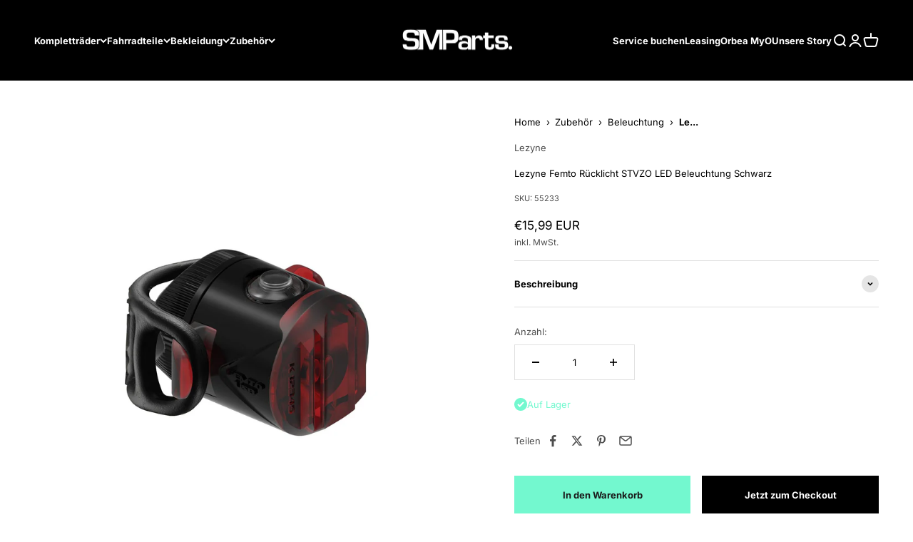

--- FILE ---
content_type: text/html; charset=utf-8
request_url: https://sm-parts.net/products/lezyne-femto-rucklicht-stvzo-led-beleuchtung-schwarz
body_size: 38347
content:
<!doctype html>

<html class="no-js" lang="de" dir="ltr">
  <head>
    <meta name="google-site-verification" content="z_6gmkD9s-KeTr9VPe87O5EmUnGGDn0FpSn4SPEhx9U" />
    <meta charset="utf-8">
    <meta name="viewport" content="width=device-width, initial-scale=1.0, height=device-height, minimum-scale=1.0, maximum-scale=1.0">
    <meta name="theme-color" content="#000000">

    <title>Lezyne Femto Rücklicht STVZO LED Beleuchtung Schwarz</title><meta name="description" content="Lezyne´s kompaktes, superleichtes LED-Fahrradrücklicht mit minimalistischem Design - Femto mit USB Femto ist back! Das kleine und helle Rücklicht gibt es nun wieder - jetzt mit STVZO Zulassung. Brandneu! Jetzt mit wesentlicher längerer Laufzeit. Das kompakte LEZYNE FEMTO STVZO LED USB Rücklicht ist ein helles Sicherheitslicht mit 8 Lumen Leistung. Das Gehäuse wird aus stabilem Kunststoff hergestellt und ist extrem leicht, langlebig und wasserdicht. Der stabile Befestigungsgummi ermöglicht die Befestigung an der Sattelstütze - einzigartiges Design, das sowohl mit runden-, als auch Aero-Sattelstützen kompatibel ist. Die Linse geht etwas über das Gehäuse hinaus, was für einen 270° Schein sorgt, da durch wird die Sichtbarkeit von der Seite erhöht. Auch das Femto kann per USB aufgeladen werden. Der Composite Matrix Halter mit integriertem Clip-On System und dem multipositions Silikon Strap sorgen für eine werkzeuglose Montage. Lezyne LED Lichter sind im Geltungsbereich der StVZO zugelassen. Neue 270 Grad &quot;Wide Angle Optic&quot; für eine noch bessere Sichtbarkeit im Straßenverkehr Schnelle Montage mit einem Silikon Gurt 2 Modis Laufzeit: bis zu 8 Stunden Ein sicherer Verschluss aus einer Verbundwerkstoffmatrix hält den USB-Anschluss sauber und dicht. STVZO zertifiziert CREE Linse Max Lumen: 8 Passend für eine Vielzahl von Rohrgrößen und –formen. Wasserdicht nach IPX7 Standard (30 Min. bei 1 m Tiefe) Farbe: Schwarz"><link rel="canonical" href="https://sm-parts.net/products/lezyne-femto-rucklicht-stvzo-led-beleuchtung-schwarz"><link rel="shortcut icon" href="//sm-parts.net/cdn/shop/files/SMPA_SVG_37c842b8-5b23-40aa-84cb-bfeaef494aba.svg?v=1701095234&width=96">
      <link rel="apple-touch-icon" href="//sm-parts.net/cdn/shop/files/SMPA_SVG_37c842b8-5b23-40aa-84cb-bfeaef494aba.svg?v=1701095234&width=180"><link rel="preconnect" href="https://cdn.shopify.com">
    <link rel="preconnect" href="https://fonts.shopifycdn.com" crossorigin>
    <link rel="dns-prefetch" href="https://productreviews.shopifycdn.com"><link rel="preload" href="//sm-parts.net/cdn/fonts/inter/inter_n7.02711e6b374660cfc7915d1afc1c204e633421e4.woff2" as="font" type="font/woff2" crossorigin><link rel="preload" href="//sm-parts.net/cdn/fonts/inter/inter_n4.b2a3f24c19b4de56e8871f609e73ca7f6d2e2bb9.woff2" as="font" type="font/woff2" crossorigin><meta property="og:type" content="product">
  <meta property="og:title" content="Lezyne Femto Rücklicht STVZO LED Beleuchtung Schwarz">
  <meta property="product:price:amount" content="15,99">
  <meta property="product:price:currency" content="EUR"><meta property="og:image" content="http://sm-parts.net/cdn/shop/products/Lezyne_FemtoUSB-STVZO-Rear_1_c9f4fb0c-6f9d-49a1-bafe-0abb00b100e4.jpg?v=1701979208&width=2048">
  <meta property="og:image:secure_url" content="https://sm-parts.net/cdn/shop/products/Lezyne_FemtoUSB-STVZO-Rear_1_c9f4fb0c-6f9d-49a1-bafe-0abb00b100e4.jpg?v=1701979208&width=2048">
  <meta property="og:image:width" content="1800">
  <meta property="og:image:height" content="1800"><meta property="og:description" content="Lezyne´s kompaktes, superleichtes LED-Fahrradrücklicht mit minimalistischem Design - Femto mit USB Femto ist back! Das kleine und helle Rücklicht gibt es nun wieder - jetzt mit STVZO Zulassung. Brandneu! Jetzt mit wesentlicher längerer Laufzeit. Das kompakte LEZYNE FEMTO STVZO LED USB Rücklicht ist ein helles Sicherheitslicht mit 8 Lumen Leistung. Das Gehäuse wird aus stabilem Kunststoff hergestellt und ist extrem leicht, langlebig und wasserdicht. Der stabile Befestigungsgummi ermöglicht die Befestigung an der Sattelstütze - einzigartiges Design, das sowohl mit runden-, als auch Aero-Sattelstützen kompatibel ist. Die Linse geht etwas über das Gehäuse hinaus, was für einen 270° Schein sorgt, da durch wird die Sichtbarkeit von der Seite erhöht. Auch das Femto kann per USB aufgeladen werden. Der Composite Matrix Halter mit integriertem Clip-On System und dem multipositions Silikon Strap sorgen für eine werkzeuglose Montage. Lezyne LED Lichter sind im Geltungsbereich der StVZO zugelassen. Neue 270 Grad &quot;Wide Angle Optic&quot; für eine noch bessere Sichtbarkeit im Straßenverkehr Schnelle Montage mit einem Silikon Gurt 2 Modis Laufzeit: bis zu 8 Stunden Ein sicherer Verschluss aus einer Verbundwerkstoffmatrix hält den USB-Anschluss sauber und dicht. STVZO zertifiziert CREE Linse Max Lumen: 8 Passend für eine Vielzahl von Rohrgrößen und –formen. Wasserdicht nach IPX7 Standard (30 Min. bei 1 m Tiefe) Farbe: Schwarz"><meta property="og:url" content="https://sm-parts.net/products/lezyne-femto-rucklicht-stvzo-led-beleuchtung-schwarz">
<meta property="og:site_name" content="SMParts"><meta name="twitter:card" content="summary"><meta name="twitter:title" content="Lezyne Femto Rücklicht STVZO LED Beleuchtung Schwarz">
  <meta name="twitter:description" content="Lezyne´s kompaktes, superleichtes LED-Fahrradrücklicht mit minimalistischem Design - Femto mit USB Femto ist back! Das kleine und helle Rücklicht gibt es nun wieder - jetzt mit STVZO Zulassung. Brandneu! Jetzt mit wesentlicher längerer Laufzeit. Das kompakte LEZYNE FEMTO STVZO LED USB Rücklicht ist ein helles Sicherheitslicht mit 8 Lumen Leistung. Das Gehäuse wird aus stabilem Kunststoff hergestellt und ist extrem leicht, langlebig und wasserdicht. Der stabile Befestigungsgummi ermöglicht die Befestigung an der Sattelstütze - einzigartiges Design, das sowohl mit runden-, als auch Aero-Sattelstützen kompatibel ist. Die Linse geht etwas über das Gehäuse hinaus, was für einen 270° Schein sorgt, da durch wird die Sichtbarkeit von der Seite erhöht. Auch das Femto kann per USB aufgeladen werden. Der Composite Matrix Halter mit integriertem Clip-On System und dem multipositions Silikon Strap sorgen für eine werkzeuglose Montage. Lezyne LED Lichter sind im Geltungsbereich der"><meta name="twitter:image" content="https://sm-parts.net/cdn/shop/products/Lezyne_FemtoUSB-STVZO-Rear_1_c9f4fb0c-6f9d-49a1-bafe-0abb00b100e4.jpg?crop=center&height=1200&v=1701979208&width=1200">
  <meta name="twitter:image:alt" content="Lezyne Femto Rücklicht STVZO LED Beleuchtung Schwarz">
  <script type="application/ld+json">
  {
    "@context": "https://schema.org",
    "@type": "Product",
    "productID": 8728567382356,
    "offers": [{
          "@type": "Offer",
          "name": "Lezyne Femto Rücklicht STVZO LED Beleuchtung Schwarz",
          "availability":"https://schema.org/InStock",
          "price": 15.99,
          "priceCurrency": "EUR",
          "priceValidUntil": "2026-01-28","sku": "55233","url": "https://sm-parts.net/products/lezyne-femto-rucklicht-stvzo-led-beleuchtung-schwarz?variant=47310406910292"
        }
],"brand": {
      "@type": "Brand",
      "name": "Lezyne"
    },
    "name": "Lezyne Femto Rücklicht STVZO LED Beleuchtung Schwarz",
    "description": "Lezyne´s kompaktes, superleichtes LED-Fahrradrücklicht mit minimalistischem Design - Femto mit USB\nFemto ist back! Das kleine und helle Rücklicht gibt es nun wieder - jetzt mit STVZO Zulassung.\nBrandneu! Jetzt mit wesentlicher längerer Laufzeit.\n\nDas kompakte LEZYNE FEMTO STVZO LED USB Rücklicht ist ein helles Sicherheitslicht mit 8 Lumen Leistung. Das Gehäuse wird aus stabilem Kunststoff hergestellt und ist extrem leicht, langlebig und wasserdicht. Der stabile Befestigungsgummi ermöglicht die Befestigung an der Sattelstütze - einzigartiges Design, das sowohl mit runden-, als auch Aero-Sattelstützen kompatibel ist. Die Linse geht etwas über das Gehäuse hinaus, was für einen 270° Schein sorgt, da durch wird die Sichtbarkeit von der Seite erhöht. Auch das Femto kann per USB aufgeladen werden. Der Composite Matrix Halter mit integriertem Clip-On System und dem multipositions Silikon Strap sorgen für eine werkzeuglose Montage.\n\nLezyne LED Lichter sind im Geltungsbereich der StVZO zugelassen.\n\n\n\tNeue 270 Grad \"Wide Angle Optic\" für eine noch bessere Sichtbarkeit im Straßenverkehr\n\tSchnelle Montage mit einem Silikon Gurt\n\t2 Modis\n\tLaufzeit: bis zu 8 Stunden\n\tEin sicherer Verschluss aus einer Verbundwerkstoffmatrix hält den USB-Anschluss sauber und dicht.\n\tSTVZO zertifiziert\n\tCREE Linse\n\tMax Lumen: 8\n\tPassend für eine Vielzahl von Rohrgrößen und –formen.\n\tWasserdicht nach IPX7 Standard (30 Min. bei 1 m Tiefe)\n\tFarbe: Schwarz\n\n ",
    "category": "",
    "url": "https://sm-parts.net/products/lezyne-femto-rucklicht-stvzo-led-beleuchtung-schwarz",
    "sku": "55233","weight": {
        "@type": "QuantitativeValue",
        "unitCode": "kg",
        "value": 0.0
      },"image": {
      "@type": "ImageObject",
      "url": "https://sm-parts.net/cdn/shop/products/Lezyne_FemtoUSB-STVZO-Rear_1_c9f4fb0c-6f9d-49a1-bafe-0abb00b100e4.jpg?v=1701979208&width=1024",
      "image": "https://sm-parts.net/cdn/shop/products/Lezyne_FemtoUSB-STVZO-Rear_1_c9f4fb0c-6f9d-49a1-bafe-0abb00b100e4.jpg?v=1701979208&width=1024",
      "name": "Lezyne Femto Rücklicht STVZO LED Beleuchtung Schwarz",
      "width": "1024",
      "height": "1024"
    }
  }
  </script>



  <script type="application/ld+json">
  {
    "@context": "https://schema.org",
    "@type": "BreadcrumbList",
  "itemListElement": [{
      "@type": "ListItem",
      "position": 1,
      "name": "Home",
      "item": "https://sm-parts.net"
    },{
          "@type": "ListItem",
          "position": 2,
          "name": "Lezyne Femto Rücklicht STVZO LED Beleuchtung Schwarz",
          "item": "https://sm-parts.net/products/lezyne-femto-rucklicht-stvzo-led-beleuchtung-schwarz"
        }]
  }
  </script>

<style>/* Typography (heading) */
  @font-face {
  font-family: Inter;
  font-weight: 700;
  font-style: normal;
  font-display: fallback;
  src: url("//sm-parts.net/cdn/fonts/inter/inter_n7.02711e6b374660cfc7915d1afc1c204e633421e4.woff2") format("woff2"),
       url("//sm-parts.net/cdn/fonts/inter/inter_n7.6dab87426f6b8813070abd79972ceaf2f8d3b012.woff") format("woff");
}

@font-face {
  font-family: Inter;
  font-weight: 700;
  font-style: italic;
  font-display: fallback;
  src: url("//sm-parts.net/cdn/fonts/inter/inter_i7.b377bcd4cc0f160622a22d638ae7e2cd9b86ea4c.woff2") format("woff2"),
       url("//sm-parts.net/cdn/fonts/inter/inter_i7.7c69a6a34e3bb44fcf6f975857e13b9a9b25beb4.woff") format("woff");
}

/* Typography (body) */
  @font-face {
  font-family: Inter;
  font-weight: 400;
  font-style: normal;
  font-display: fallback;
  src: url("//sm-parts.net/cdn/fonts/inter/inter_n4.b2a3f24c19b4de56e8871f609e73ca7f6d2e2bb9.woff2") format("woff2"),
       url("//sm-parts.net/cdn/fonts/inter/inter_n4.af8052d517e0c9ffac7b814872cecc27ae1fa132.woff") format("woff");
}

@font-face {
  font-family: Inter;
  font-weight: 400;
  font-style: italic;
  font-display: fallback;
  src: url("//sm-parts.net/cdn/fonts/inter/inter_i4.feae1981dda792ab80d117249d9c7e0f1017e5b3.woff2") format("woff2"),
       url("//sm-parts.net/cdn/fonts/inter/inter_i4.62773b7113d5e5f02c71486623cf828884c85c6e.woff") format("woff");
}

@font-face {
  font-family: Inter;
  font-weight: 700;
  font-style: normal;
  font-display: fallback;
  src: url("//sm-parts.net/cdn/fonts/inter/inter_n7.02711e6b374660cfc7915d1afc1c204e633421e4.woff2") format("woff2"),
       url("//sm-parts.net/cdn/fonts/inter/inter_n7.6dab87426f6b8813070abd79972ceaf2f8d3b012.woff") format("woff");
}

@font-face {
  font-family: Inter;
  font-weight: 700;
  font-style: italic;
  font-display: fallback;
  src: url("//sm-parts.net/cdn/fonts/inter/inter_i7.b377bcd4cc0f160622a22d638ae7e2cd9b86ea4c.woff2") format("woff2"),
       url("//sm-parts.net/cdn/fonts/inter/inter_i7.7c69a6a34e3bb44fcf6f975857e13b9a9b25beb4.woff") format("woff");
}

:root {
    /**
     * ---------------------------------------------------------------------
     * SPACING VARIABLES
     *
     * We are using a spacing inspired from frameworks like Tailwind CSS.
     * ---------------------------------------------------------------------
     */
    --spacing-0-5: 0.125rem; /* 2px */
    --spacing-1: 0.25rem; /* 4px */
    --spacing-1-5: 0.375rem; /* 6px */
    --spacing-2: 0.5rem; /* 8px */
    --spacing-2-5: 0.625rem; /* 10px */
    --spacing-3: 0.75rem; /* 12px */
    --spacing-3-5: 0.875rem; /* 14px */
    --spacing-4: 1rem; /* 16px */
    --spacing-4-5: 1.125rem; /* 18px */
    --spacing-5: 1.25rem; /* 20px */
    --spacing-5-5: 1.375rem; /* 22px */
    --spacing-6: 1.5rem; /* 24px */
    --spacing-6-5: 1.625rem; /* 26px */
    --spacing-7: 1.75rem; /* 28px */
    --spacing-7-5: 1.875rem; /* 30px */
    --spacing-8: 2rem; /* 32px */
    --spacing-8-5: 2.125rem; /* 34px */
    --spacing-9: 2.25rem; /* 36px */
    --spacing-9-5: 2.375rem; /* 38px */
    --spacing-10: 2.5rem; /* 40px */
    --spacing-11: 2.75rem; /* 44px */
    --spacing-12: 3rem; /* 48px */
    --spacing-14: 3.5rem; /* 56px */
    --spacing-16: 4rem; /* 64px */
    --spacing-18: 4.5rem; /* 72px */
    --spacing-20: 5rem; /* 80px */
    --spacing-24: 6rem; /* 96px */
    --spacing-28: 7rem; /* 112px */
    --spacing-32: 8rem; /* 128px */
    --spacing-36: 9rem; /* 144px */
    --spacing-40: 10rem; /* 160px */
    --spacing-44: 11rem; /* 176px */
    --spacing-48: 12rem; /* 192px */
    --spacing-52: 13rem; /* 208px */
    --spacing-56: 14rem; /* 224px */
    --spacing-60: 15rem; /* 240px */
    --spacing-64: 16rem; /* 256px */
    --spacing-72: 18rem; /* 288px */
    --spacing-80: 20rem; /* 320px */
    --spacing-96: 24rem; /* 384px */

    /* Container */
    --container-max-width: 1600px;
    --container-narrow-max-width: 1350px;
    --container-gutter: var(--spacing-5);
    --section-outer-spacing-block: var(--spacing-12);
    --section-inner-max-spacing-block: var(--spacing-10);
    --section-inner-spacing-inline: var(--container-gutter);
    --section-stack-spacing-block: var(--spacing-8);

    /* Grid gutter */
    --grid-gutter: var(--spacing-5);

    /* Product list settings */
    --product-list-row-gap: var(--spacing-8);
    --product-list-column-gap: var(--grid-gutter);

    /* Form settings */
    --input-gap: var(--spacing-2);
    --input-height: 2.625rem;
    --input-padding-inline: var(--spacing-4);

    /* Other sizes */
    --sticky-area-height: calc(var(--sticky-announcement-bar-enabled, 0) * var(--announcement-bar-height, 0px) + var(--sticky-header-enabled, 0) * var(--header-height, 0px));

    /* RTL support */
    --transform-logical-flip: 1;
    --transform-origin-start: left;
    --transform-origin-end: right;

    /**
     * ---------------------------------------------------------------------
     * TYPOGRAPHY
     * ---------------------------------------------------------------------
     */

    /* Font properties */
    --heading-font-family: Inter, sans-serif;
    --heading-font-weight: 700;
    --heading-font-style: normal;
    --heading-text-transform: normal;
    --heading-letter-spacing: -0.02em;
    --text-font-family: Inter, sans-serif;
    --text-font-weight: 400;
    --text-font-style: normal;
    --text-letter-spacing: 0.0em;

    /* Font sizes */
    --text-h0: 2.5rem;
    --text-h1: 1.75rem;
    --text-h2: 1.5rem;
    --text-h3: 1.375rem;
    --text-h4: 1.125rem;
    --text-h5: 1.125rem;
    --text-h6: 1rem;
    --text-xs: 0.625rem;
    --text-sm: 0.6875rem;
    --text-base: 0.75rem;
    --text-lg: 1.0rem;

    /**
     * ---------------------------------------------------------------------
     * COLORS
     * ---------------------------------------------------------------------
     */

    /* Color settings */--accent: 0 0 0;
    --text-primary: 0 0 0;
    --background-primary: 255 255 255;
    --dialog-background: 255 255 255;
    --border-color: var(--text-color, var(--text-primary)) / 0.12;

    /* Button colors */
    --button-background-primary: 0 0 0;
    --button-text-primary: 255 255 255;
    --button-background-secondary: 115 248 207;
    --button-text-secondary: 26 26 26;

    /* Status colors */
    --success-background: 238 254 249;
    --success-text: 115 248 207;
    --warning-background: 255 246 233;
    --warning-text: 255 183 74;
    --error-background: 254 231 231;
    --error-text: 248 58 58;

    /* Product colors */
    --on-sale-text: 248 58 58;
    --on-sale-badge-background: 248 58 58;
    --on-sale-badge-text: 255 255 255;
    --sold-out-badge-background: 0 0 0;
    --sold-out-badge-text: 255 255 255;
    --primary-badge-background: 128 60 238;
    --primary-badge-text: 255 255 255;
    --star-color: 115 248 207;
    --product-card-background: 255 255 255;
    --product-card-text: 26 26 26;

    /* Header colors */
    --header-background: 0 0 0;
    --header-text: 255 255 255;

    /* Footer colors */
    --footer-background: 0 0 0;
    --footer-text: 255 255 255;

    /* Rounded variables (used for border radius) */
    --rounded-xs: 0.0rem;
    --rounded-sm: 0.0rem;
    --rounded: 0.0rem;
    --rounded-lg: 0.0rem;
    --rounded-full: 9999px;

    --rounded-button: 0.0rem;
    --rounded-input: 0.0rem;

    /* Box shadow */
    --shadow-sm: 0 2px 8px rgb(var(--text-primary) / 0.1);
    --shadow: 0 5px 15px rgb(var(--text-primary) / 0.1);
    --shadow-md: 0 5px 30px rgb(var(--text-primary) / 0.1);
    --shadow-block: 0px 18px 50px rgb(var(--text-primary) / 0.1);

    /**
     * ---------------------------------------------------------------------
     * OTHER
     * ---------------------------------------------------------------------
     */

    --cursor-close-svg-url: url(//sm-parts.net/cdn/shop/t/3/assets/cursor-close.svg?v=147174565022153725511692264446);
    --cursor-zoom-in-svg-url: url(//sm-parts.net/cdn/shop/t/3/assets/cursor-zoom-in.svg?v=154953035094101115921692264446);
    --cursor-zoom-out-svg-url: url(//sm-parts.net/cdn/shop/t/3/assets/cursor-zoom-out.svg?v=16155520337305705181692264447);
    --checkmark-svg-url: url(//sm-parts.net/cdn/shop/t/3/assets/checkmark.svg?v=77552481021870063511692264446);
  }

  [dir="rtl"]:root {
    /* RTL support */
    --transform-logical-flip: -1;
    --transform-origin-start: right;
    --transform-origin-end: left;
  }

  @media screen and (min-width: 700px) {
    :root {
      /* Typography (font size) */
      --text-h0: 3.25rem;
      --text-h1: 2.25rem;
      --text-h2: 1.75rem;
      --text-h3: 1.625rem;
      --text-h4: 1.25rem;
      --text-h5: 1.25rem;
      --text-h6: 1.125rem;

      --text-xs: 0.6875rem;
      --text-sm: 0.75rem;
      --text-base: 0.8125rem;
      --text-lg: 1.0625rem;

      /* Spacing */
      --container-gutter: 2rem;
      --section-outer-spacing-block: var(--spacing-16);
      --section-inner-max-spacing-block: var(--spacing-12);
      --section-inner-spacing-inline: var(--spacing-12);
      --section-stack-spacing-block: var(--spacing-12);

      /* Grid gutter */
      --grid-gutter: var(--spacing-6);

      /* Product list settings */
      --product-list-row-gap: var(--spacing-12);

      /* Form settings */
      --input-gap: 1rem;
      --input-height: 3.125rem;
      --input-padding-inline: var(--spacing-5);
    }
  }

  @media screen and (min-width: 1000px) {
    :root {
      /* Spacing settings */
      --container-gutter: var(--spacing-12);
      --section-outer-spacing-block: var(--spacing-18);
      --section-inner-max-spacing-block: var(--spacing-16);
      --section-inner-spacing-inline: var(--spacing-16);
      --section-stack-spacing-block: var(--spacing-12);
    }
  }

  @media screen and (min-width: 1150px) {
    :root {
      /* Spacing settings */
      --container-gutter: var(--spacing-12);
      --section-outer-spacing-block: var(--spacing-20);
      --section-inner-max-spacing-block: var(--spacing-16);
      --section-inner-spacing-inline: var(--spacing-16);
      --section-stack-spacing-block: var(--spacing-12);
    }
  }

  @media screen and (min-width: 1400px) {
    :root {
      /* Typography (font size) */
      --text-h0: 4rem;
      --text-h1: 3rem;
      --text-h2: 2.5rem;
      --text-h3: 1.75rem;
      --text-h4: 1.5rem;
      --text-h5: 1.25rem;
      --text-h6: 1.25rem;

      --section-outer-spacing-block: var(--spacing-24);
      --section-inner-max-spacing-block: var(--spacing-18);
      --section-inner-spacing-inline: var(--spacing-18);
    }
  }

  @media screen and (min-width: 1600px) {
    :root {
      --section-outer-spacing-block: var(--spacing-24);
      --section-inner-max-spacing-block: var(--spacing-20);
      --section-inner-spacing-inline: var(--spacing-20);
    }
  }

  /**
   * ---------------------------------------------------------------------
   * LIQUID DEPENDANT CSS
   *
   * Our main CSS is Liquid free, but some very specific features depend on
   * theme settings, so we have them here
   * ---------------------------------------------------------------------
   */@media screen and (pointer: fine) {
        .button:not([disabled]):hover, .btn:not([disabled]):hover, .shopify-payment-button__button--unbranded:not([disabled]):hover {
          --button-background-opacity: 0.85;
        }

        .button--subdued:not([disabled]):hover {
          --button-background: var(--text-color) / .05 !important;
        }
      }</style><script>
  document.documentElement.classList.replace('no-js', 'js');

  // This allows to expose several variables to the global scope, to be used in scripts
  window.themeVariables = {
    settings: {
      showPageTransition: true,
      headingApparition: "split_fade",
      pageType: "product",
      moneyFormat: "€{{amount_with_comma_separator}}",
      moneyWithCurrencyFormat: "€{{amount_with_comma_separator}} EUR",
      currencyCodeEnabled: true,
      cartType: "popover",
      showDiscount: true,
      discountMode: "saving"
    },

    strings: {
      accessibilityClose: "Schließen",
      accessibilityNext: "Vor",
      accessibilityPrevious: "Zurück",
      addToCartButton: "In den Warenkorb",
      soldOutButton: "Ausverkauft",
      preOrderButton: "Vorbestellen",
      unavailableButton: "Nicht verfügbar",
      closeGallery: "Galerie schließen",
      zoomGallery: "Bild vergrößern",
      errorGallery: "Bild kann nicht geladen werden",
      soldOutBadge: "Ausverkauft",
      discountBadge: "Spare @@",
      sku: "SKU:",
      searchNoResults: "Keine Treffer",
      addOrderNote: "Bestellhinweis hinzufügen",
      editOrderNote: "Bestellhinweis bearbeiten",
      shippingEstimatorNoResults: "Tut uns leid, aber wir verschicken leider nicht an deine Adresse.",
      shippingEstimatorOneResult: "Für deine Adresse gibt es einen Versandtarif:",
      shippingEstimatorMultipleResults: "Für deine Adresse gibt es mehrere Versandtarife:",
      shippingEstimatorError: "Beim Berechnen der Versandkosten ist ein Fehler aufgetreten:"
    },

    breakpoints: {
      'sm': 'screen and (min-width: 700px)',
      'md': 'screen and (min-width: 1000px)',
      'lg': 'screen and (min-width: 1150px)',
      'xl': 'screen and (min-width: 1400px)',

      'sm-max': 'screen and (max-width: 699px)',
      'md-max': 'screen and (max-width: 999px)',
      'lg-max': 'screen and (max-width: 1149px)',
      'xl-max': 'screen and (max-width: 1399px)'
    }
  };window.addEventListener('DOMContentLoaded', () => {
      const isReloaded = (window.performance.navigation && window.performance.navigation.type === 1) || window.performance.getEntriesByType('navigation').map((nav) => nav.type).includes('reload');

      if ('animate' in document.documentElement && window.matchMedia('(prefers-reduced-motion: no-preference)').matches && document.referrer.includes(location.host) && !isReloaded) {
        document.body.animate({opacity: [0, 1]}, {duration: 115, fill: 'forwards'});
      }
    });

    window.addEventListener('pageshow', (event) => {
      document.body.classList.remove('page-transition');

      if (event.persisted) {
        document.body.animate({opacity: [0, 1]}, {duration: 0, fill: 'forwards'});
      }
    });// For detecting native share
  document.documentElement.classList.add(`native-share--${navigator.share ? 'enabled' : 'disabled'}`);// We save the product ID in local storage to be eventually used for recently viewed section
    try {
      const recentlyViewedProducts = new Set(JSON.parse(localStorage.getItem('theme:recently-viewed-products') || '[]'));

      recentlyViewedProducts.delete(8728567382356); // Delete first to re-move the product
      recentlyViewedProducts.add(8728567382356);

      localStorage.setItem('theme:recently-viewed-products', JSON.stringify(Array.from(recentlyViewedProducts.values()).reverse()));
    } catch (e) {
      // Safari in private mode does not allow setting item, we silently fail
    }</script><script type="module" src="//sm-parts.net/cdn/shop/t/3/assets/vendor.min.js?v=20880576495916334881692264430"></script>
    <script type="module" src="//sm-parts.net/cdn/shop/t/3/assets/theme.js?v=10728869451239117601704840996"></script>
    <script type="module" src="//sm-parts.net/cdn/shop/t/3/assets/sections.js?v=22797552564356135431704893439"></script>

    <script>window.performance && window.performance.mark && window.performance.mark('shopify.content_for_header.start');</script><meta name="facebook-domain-verification" content="c5q8kouo5k806j8s56c27l2pncyv5p">
<meta name="google-site-verification" content="pzOQAF5mzsU72JVcu-FBNo5X38sdRcnjJDnnGNjFb-E">
<meta id="shopify-digital-wallet" name="shopify-digital-wallet" content="/76791480660/digital_wallets/dialog">
<meta name="shopify-checkout-api-token" content="4ebc69f4cc46cdf281e77cbbf1fddad6">
<meta id="in-context-paypal-metadata" data-shop-id="76791480660" data-venmo-supported="false" data-environment="production" data-locale="de_DE" data-paypal-v4="true" data-currency="EUR">
<link rel="alternate" hreflang="x-default" href="https://sm-parts.net/products/lezyne-femto-rucklicht-stvzo-led-beleuchtung-schwarz">
<link rel="alternate" hreflang="de" href="https://sm-parts.net/products/lezyne-femto-rucklicht-stvzo-led-beleuchtung-schwarz">
<link rel="alternate" hreflang="en" href="https://sm-parts.net/en/products/lezyne-femto-rucklicht-stvzo-led-beleuchtung-schwarz">
<link rel="alternate" type="application/json+oembed" href="https://sm-parts.net/products/lezyne-femto-rucklicht-stvzo-led-beleuchtung-schwarz.oembed">
<script async="async" src="/checkouts/internal/preloads.js?locale=de-DE"></script>
<script id="apple-pay-shop-capabilities" type="application/json">{"shopId":76791480660,"countryCode":"DE","currencyCode":"EUR","merchantCapabilities":["supports3DS"],"merchantId":"gid:\/\/shopify\/Shop\/76791480660","merchantName":"SMParts","requiredBillingContactFields":["postalAddress","email","phone"],"requiredShippingContactFields":["postalAddress","email","phone"],"shippingType":"shipping","supportedNetworks":["visa","maestro","masterCard"],"total":{"type":"pending","label":"SMParts","amount":"1.00"},"shopifyPaymentsEnabled":true,"supportsSubscriptions":true}</script>
<script id="shopify-features" type="application/json">{"accessToken":"4ebc69f4cc46cdf281e77cbbf1fddad6","betas":["rich-media-storefront-analytics"],"domain":"sm-parts.net","predictiveSearch":true,"shopId":76791480660,"locale":"de"}</script>
<script>var Shopify = Shopify || {};
Shopify.shop = "d592d9.myshopify.com";
Shopify.locale = "de";
Shopify.currency = {"active":"EUR","rate":"1.0"};
Shopify.country = "DE";
Shopify.theme = {"name":"sm-parts Theme","id":152235934036,"schema_name":"Impact","schema_version":"4.3.4","theme_store_id":1190,"role":"main"};
Shopify.theme.handle = "null";
Shopify.theme.style = {"id":null,"handle":null};
Shopify.cdnHost = "sm-parts.net/cdn";
Shopify.routes = Shopify.routes || {};
Shopify.routes.root = "/";</script>
<script type="module">!function(o){(o.Shopify=o.Shopify||{}).modules=!0}(window);</script>
<script>!function(o){function n(){var o=[];function n(){o.push(Array.prototype.slice.apply(arguments))}return n.q=o,n}var t=o.Shopify=o.Shopify||{};t.loadFeatures=n(),t.autoloadFeatures=n()}(window);</script>
<script id="shop-js-analytics" type="application/json">{"pageType":"product"}</script>
<script defer="defer" async type="module" src="//sm-parts.net/cdn/shopifycloud/shop-js/modules/v2/client.init-shop-cart-sync_HUjMWWU5.de.esm.js"></script>
<script defer="defer" async type="module" src="//sm-parts.net/cdn/shopifycloud/shop-js/modules/v2/chunk.common_QpfDqRK1.esm.js"></script>
<script type="module">
  await import("//sm-parts.net/cdn/shopifycloud/shop-js/modules/v2/client.init-shop-cart-sync_HUjMWWU5.de.esm.js");
await import("//sm-parts.net/cdn/shopifycloud/shop-js/modules/v2/chunk.common_QpfDqRK1.esm.js");

  window.Shopify.SignInWithShop?.initShopCartSync?.({"fedCMEnabled":true,"windoidEnabled":true});

</script>
<script>(function() {
  var isLoaded = false;
  function asyncLoad() {
    if (isLoaded) return;
    isLoaded = true;
    var urls = ["https:\/\/cdn.autoketing.org\/sdk-cdn\/discount-master\/dist\/product-discount-embed.js?t=1731687946085584089\u0026shop=d592d9.myshopify.com"];
    for (var i = 0; i < urls.length; i++) {
      var s = document.createElement('script');
      s.type = 'text/javascript';
      s.async = true;
      s.src = urls[i];
      var x = document.getElementsByTagName('script')[0];
      x.parentNode.insertBefore(s, x);
    }
  };
  if(window.attachEvent) {
    window.attachEvent('onload', asyncLoad);
  } else {
    window.addEventListener('load', asyncLoad, false);
  }
})();</script>
<script id="__st">var __st={"a":76791480660,"offset":3600,"reqid":"d77c0d60-983c-45b1-8581-ffc32a50caff-1768727027","pageurl":"sm-parts.net\/products\/lezyne-femto-rucklicht-stvzo-led-beleuchtung-schwarz","u":"1f2695642e23","p":"product","rtyp":"product","rid":8728567382356};</script>
<script>window.ShopifyPaypalV4VisibilityTracking = true;</script>
<script id="captcha-bootstrap">!function(){'use strict';const t='contact',e='account',n='new_comment',o=[[t,t],['blogs',n],['comments',n],[t,'customer']],c=[[e,'customer_login'],[e,'guest_login'],[e,'recover_customer_password'],[e,'create_customer']],r=t=>t.map((([t,e])=>`form[action*='/${t}']:not([data-nocaptcha='true']) input[name='form_type'][value='${e}']`)).join(','),a=t=>()=>t?[...document.querySelectorAll(t)].map((t=>t.form)):[];function s(){const t=[...o],e=r(t);return a(e)}const i='password',u='form_key',d=['recaptcha-v3-token','g-recaptcha-response','h-captcha-response',i],f=()=>{try{return window.sessionStorage}catch{return}},m='__shopify_v',_=t=>t.elements[u];function p(t,e,n=!1){try{const o=window.sessionStorage,c=JSON.parse(o.getItem(e)),{data:r}=function(t){const{data:e,action:n}=t;return t[m]||n?{data:e,action:n}:{data:t,action:n}}(c);for(const[e,n]of Object.entries(r))t.elements[e]&&(t.elements[e].value=n);n&&o.removeItem(e)}catch(o){console.error('form repopulation failed',{error:o})}}const l='form_type',E='cptcha';function T(t){t.dataset[E]=!0}const w=window,h=w.document,L='Shopify',v='ce_forms',y='captcha';let A=!1;((t,e)=>{const n=(g='f06e6c50-85a8-45c8-87d0-21a2b65856fe',I='https://cdn.shopify.com/shopifycloud/storefront-forms-hcaptcha/ce_storefront_forms_captcha_hcaptcha.v1.5.2.iife.js',D={infoText:'Durch hCaptcha geschützt',privacyText:'Datenschutz',termsText:'Allgemeine Geschäftsbedingungen'},(t,e,n)=>{const o=w[L][v],c=o.bindForm;if(c)return c(t,g,e,D).then(n);var r;o.q.push([[t,g,e,D],n]),r=I,A||(h.body.append(Object.assign(h.createElement('script'),{id:'captcha-provider',async:!0,src:r})),A=!0)});var g,I,D;w[L]=w[L]||{},w[L][v]=w[L][v]||{},w[L][v].q=[],w[L][y]=w[L][y]||{},w[L][y].protect=function(t,e){n(t,void 0,e),T(t)},Object.freeze(w[L][y]),function(t,e,n,w,h,L){const[v,y,A,g]=function(t,e,n){const i=e?o:[],u=t?c:[],d=[...i,...u],f=r(d),m=r(i),_=r(d.filter((([t,e])=>n.includes(e))));return[a(f),a(m),a(_),s()]}(w,h,L),I=t=>{const e=t.target;return e instanceof HTMLFormElement?e:e&&e.form},D=t=>v().includes(t);t.addEventListener('submit',(t=>{const e=I(t);if(!e)return;const n=D(e)&&!e.dataset.hcaptchaBound&&!e.dataset.recaptchaBound,o=_(e),c=g().includes(e)&&(!o||!o.value);(n||c)&&t.preventDefault(),c&&!n&&(function(t){try{if(!f())return;!function(t){const e=f();if(!e)return;const n=_(t);if(!n)return;const o=n.value;o&&e.removeItem(o)}(t);const e=Array.from(Array(32),(()=>Math.random().toString(36)[2])).join('');!function(t,e){_(t)||t.append(Object.assign(document.createElement('input'),{type:'hidden',name:u})),t.elements[u].value=e}(t,e),function(t,e){const n=f();if(!n)return;const o=[...t.querySelectorAll(`input[type='${i}']`)].map((({name:t})=>t)),c=[...d,...o],r={};for(const[a,s]of new FormData(t).entries())c.includes(a)||(r[a]=s);n.setItem(e,JSON.stringify({[m]:1,action:t.action,data:r}))}(t,e)}catch(e){console.error('failed to persist form',e)}}(e),e.submit())}));const S=(t,e)=>{t&&!t.dataset[E]&&(n(t,e.some((e=>e===t))),T(t))};for(const o of['focusin','change'])t.addEventListener(o,(t=>{const e=I(t);D(e)&&S(e,y())}));const B=e.get('form_key'),M=e.get(l),P=B&&M;t.addEventListener('DOMContentLoaded',(()=>{const t=y();if(P)for(const e of t)e.elements[l].value===M&&p(e,B);[...new Set([...A(),...v().filter((t=>'true'===t.dataset.shopifyCaptcha))])].forEach((e=>S(e,t)))}))}(h,new URLSearchParams(w.location.search),n,t,e,['guest_login'])})(!0,!0)}();</script>
<script integrity="sha256-4kQ18oKyAcykRKYeNunJcIwy7WH5gtpwJnB7kiuLZ1E=" data-source-attribution="shopify.loadfeatures" defer="defer" src="//sm-parts.net/cdn/shopifycloud/storefront/assets/storefront/load_feature-a0a9edcb.js" crossorigin="anonymous"></script>
<script data-source-attribution="shopify.dynamic_checkout.dynamic.init">var Shopify=Shopify||{};Shopify.PaymentButton=Shopify.PaymentButton||{isStorefrontPortableWallets:!0,init:function(){window.Shopify.PaymentButton.init=function(){};var t=document.createElement("script");t.src="https://sm-parts.net/cdn/shopifycloud/portable-wallets/latest/portable-wallets.de.js",t.type="module",document.head.appendChild(t)}};
</script>
<script data-source-attribution="shopify.dynamic_checkout.buyer_consent">
  function portableWalletsHideBuyerConsent(e){var t=document.getElementById("shopify-buyer-consent"),n=document.getElementById("shopify-subscription-policy-button");t&&n&&(t.classList.add("hidden"),t.setAttribute("aria-hidden","true"),n.removeEventListener("click",e))}function portableWalletsShowBuyerConsent(e){var t=document.getElementById("shopify-buyer-consent"),n=document.getElementById("shopify-subscription-policy-button");t&&n&&(t.classList.remove("hidden"),t.removeAttribute("aria-hidden"),n.addEventListener("click",e))}window.Shopify?.PaymentButton&&(window.Shopify.PaymentButton.hideBuyerConsent=portableWalletsHideBuyerConsent,window.Shopify.PaymentButton.showBuyerConsent=portableWalletsShowBuyerConsent);
</script>
<script>
  function portableWalletsCleanup(e){e&&e.src&&console.error("Failed to load portable wallets script "+e.src);var t=document.querySelectorAll("shopify-accelerated-checkout .shopify-payment-button__skeleton, shopify-accelerated-checkout-cart .wallet-cart-button__skeleton"),e=document.getElementById("shopify-buyer-consent");for(let e=0;e<t.length;e++)t[e].remove();e&&e.remove()}function portableWalletsNotLoadedAsModule(e){e instanceof ErrorEvent&&"string"==typeof e.message&&e.message.includes("import.meta")&&"string"==typeof e.filename&&e.filename.includes("portable-wallets")&&(window.removeEventListener("error",portableWalletsNotLoadedAsModule),window.Shopify.PaymentButton.failedToLoad=e,"loading"===document.readyState?document.addEventListener("DOMContentLoaded",window.Shopify.PaymentButton.init):window.Shopify.PaymentButton.init())}window.addEventListener("error",portableWalletsNotLoadedAsModule);
</script>

<script type="module" src="https://sm-parts.net/cdn/shopifycloud/portable-wallets/latest/portable-wallets.de.js" onError="portableWalletsCleanup(this)" crossorigin="anonymous"></script>
<script nomodule>
  document.addEventListener("DOMContentLoaded", portableWalletsCleanup);
</script>

<script id='scb4127' type='text/javascript' async='' src='https://sm-parts.net/cdn/shopifycloud/privacy-banner/storefront-banner.js'></script><link id="shopify-accelerated-checkout-styles" rel="stylesheet" media="screen" href="https://sm-parts.net/cdn/shopifycloud/portable-wallets/latest/accelerated-checkout-backwards-compat.css" crossorigin="anonymous">
<style id="shopify-accelerated-checkout-cart">
        #shopify-buyer-consent {
  margin-top: 1em;
  display: inline-block;
  width: 100%;
}

#shopify-buyer-consent.hidden {
  display: none;
}

#shopify-subscription-policy-button {
  background: none;
  border: none;
  padding: 0;
  text-decoration: underline;
  font-size: inherit;
  cursor: pointer;
}

#shopify-subscription-policy-button::before {
  box-shadow: none;
}

      </style>

<script>window.performance && window.performance.mark && window.performance.mark('shopify.content_for_header.end');</script>
<link href="//sm-parts.net/cdn/shop/t/3/assets/theme.css?v=167268175269172703201700829636" rel="stylesheet" type="text/css" media="all" /><!-- BEGIN app block: shopify://apps/ta-banner-pop-up/blocks/bss-banner-popup/2db47c8b-7637-4260-aa84-586b08e92aea --><script id='bss-banner-config-data'>
	if(typeof BSS_BP == "undefined") {
	  window.BSS_BP = {
	  	app_id: "",
			shop_id: "22538",
			is_watermark: "true",
			customer: null,
			shopDomain: "d592d9.myshopify.com",
			storefrontAccessToken: "981e8bf88910168ac44a261930864b51",
			popup: {
				configs: [],
			},
			banner: {
				configs: []
			},
			window_popup: {
				configs: []
			},
			popupSettings: {
				delay_time: 2,
				gap_time: 3,
			},
			page_type: "product",
			productPageId: "8728567382356",
			collectionPageId: "",
			noImageAvailableImgUrl: "https://cdn.shopify.com/extensions/019bba9f-8306-754a-a18a-684ca98c6f55/banner-popup-tae-331/assets/no-image-available.png",
			currentLocale: {
				name: "Deutsch",
				primary: true,
				iso_code: "de",
			},
			country: {
				name: "Deutschland",
				iso_code: "DE",
				currencySymbol: "€",
				market_id: "58637582676",
			},
			is_locked: false,
			partner_development: false,
			excluded_ips: '[]',
		}
		Object.defineProperty(BSS_BP, 'plan_code', {
			enumerable: false,
			configurable: false,
			writable: false,
			value: "new_free",
		});
		Object.defineProperty(BSS_BP, 'is_exceed_quota', {
			enumerable: false,
			configurable: false,
			writable: false,
			value: "false",
		});
		Object.defineProperty(BSS_BP, 'is_legacy', {
			enumerable: false,
			configurable: false,
			writable: false,
			value: "false",
		});
	}
</script>


	<link fetchpriority="high" rel="preload" as="script" href=https://cdn.shopify.com/extensions/019bba9f-8306-754a-a18a-684ca98c6f55/banner-popup-tae-331/assets/bss.bp.shared.js />
	<!-- BEGIN app snippet: window-popup-config --><script>
  BSS_BP.window_popup.configs = [].concat();

  
  BSS_BP.window_popup.dictionary = {};
  </script><!-- END app snippet -->
	<!-- BEGIN app snippet: banner-config --><script>

  BSS_BP.banner.configs = [].concat();

  
  BSS_BP.banner.dictionary = {};
  </script><!-- END app snippet -->
	<!-- BEGIN app snippet: sale-popup-config --><script>
  
    BSS_BP.popupSettings = {"delay_time":2,"gap_time":3};
  

  

  BSS_BP.popup.configs = [].concat();
  
  BSS_BP.popup.dictionary = {};
  </script><!-- END app snippet -->


<!-- BEGIN app snippet: support-code -->
<!-- END app snippet -->


	<script
		id='init_script'
		defer
		src='https://cdn.shopify.com/extensions/019bba9f-8306-754a-a18a-684ca98c6f55/banner-popup-tae-331/assets/bss.bp.index.js'
	></script>



<!-- END app block --><link href="https://monorail-edge.shopifysvc.com" rel="dns-prefetch">
<script>(function(){if ("sendBeacon" in navigator && "performance" in window) {try {var session_token_from_headers = performance.getEntriesByType('navigation')[0].serverTiming.find(x => x.name == '_s').description;} catch {var session_token_from_headers = undefined;}var session_cookie_matches = document.cookie.match(/_shopify_s=([^;]*)/);var session_token_from_cookie = session_cookie_matches && session_cookie_matches.length === 2 ? session_cookie_matches[1] : "";var session_token = session_token_from_headers || session_token_from_cookie || "";function handle_abandonment_event(e) {var entries = performance.getEntries().filter(function(entry) {return /monorail-edge.shopifysvc.com/.test(entry.name);});if (!window.abandonment_tracked && entries.length === 0) {window.abandonment_tracked = true;var currentMs = Date.now();var navigation_start = performance.timing.navigationStart;var payload = {shop_id: 76791480660,url: window.location.href,navigation_start,duration: currentMs - navigation_start,session_token,page_type: "product"};window.navigator.sendBeacon("https://monorail-edge.shopifysvc.com/v1/produce", JSON.stringify({schema_id: "online_store_buyer_site_abandonment/1.1",payload: payload,metadata: {event_created_at_ms: currentMs,event_sent_at_ms: currentMs}}));}}window.addEventListener('pagehide', handle_abandonment_event);}}());</script>
<script id="web-pixels-manager-setup">(function e(e,d,r,n,o){if(void 0===o&&(o={}),!Boolean(null===(a=null===(i=window.Shopify)||void 0===i?void 0:i.analytics)||void 0===a?void 0:a.replayQueue)){var i,a;window.Shopify=window.Shopify||{};var t=window.Shopify;t.analytics=t.analytics||{};var s=t.analytics;s.replayQueue=[],s.publish=function(e,d,r){return s.replayQueue.push([e,d,r]),!0};try{self.performance.mark("wpm:start")}catch(e){}var l=function(){var e={modern:/Edge?\/(1{2}[4-9]|1[2-9]\d|[2-9]\d{2}|\d{4,})\.\d+(\.\d+|)|Firefox\/(1{2}[4-9]|1[2-9]\d|[2-9]\d{2}|\d{4,})\.\d+(\.\d+|)|Chrom(ium|e)\/(9{2}|\d{3,})\.\d+(\.\d+|)|(Maci|X1{2}).+ Version\/(15\.\d+|(1[6-9]|[2-9]\d|\d{3,})\.\d+)([,.]\d+|)( \(\w+\)|)( Mobile\/\w+|) Safari\/|Chrome.+OPR\/(9{2}|\d{3,})\.\d+\.\d+|(CPU[ +]OS|iPhone[ +]OS|CPU[ +]iPhone|CPU IPhone OS|CPU iPad OS)[ +]+(15[._]\d+|(1[6-9]|[2-9]\d|\d{3,})[._]\d+)([._]\d+|)|Android:?[ /-](13[3-9]|1[4-9]\d|[2-9]\d{2}|\d{4,})(\.\d+|)(\.\d+|)|Android.+Firefox\/(13[5-9]|1[4-9]\d|[2-9]\d{2}|\d{4,})\.\d+(\.\d+|)|Android.+Chrom(ium|e)\/(13[3-9]|1[4-9]\d|[2-9]\d{2}|\d{4,})\.\d+(\.\d+|)|SamsungBrowser\/([2-9]\d|\d{3,})\.\d+/,legacy:/Edge?\/(1[6-9]|[2-9]\d|\d{3,})\.\d+(\.\d+|)|Firefox\/(5[4-9]|[6-9]\d|\d{3,})\.\d+(\.\d+|)|Chrom(ium|e)\/(5[1-9]|[6-9]\d|\d{3,})\.\d+(\.\d+|)([\d.]+$|.*Safari\/(?![\d.]+ Edge\/[\d.]+$))|(Maci|X1{2}).+ Version\/(10\.\d+|(1[1-9]|[2-9]\d|\d{3,})\.\d+)([,.]\d+|)( \(\w+\)|)( Mobile\/\w+|) Safari\/|Chrome.+OPR\/(3[89]|[4-9]\d|\d{3,})\.\d+\.\d+|(CPU[ +]OS|iPhone[ +]OS|CPU[ +]iPhone|CPU IPhone OS|CPU iPad OS)[ +]+(10[._]\d+|(1[1-9]|[2-9]\d|\d{3,})[._]\d+)([._]\d+|)|Android:?[ /-](13[3-9]|1[4-9]\d|[2-9]\d{2}|\d{4,})(\.\d+|)(\.\d+|)|Mobile Safari.+OPR\/([89]\d|\d{3,})\.\d+\.\d+|Android.+Firefox\/(13[5-9]|1[4-9]\d|[2-9]\d{2}|\d{4,})\.\d+(\.\d+|)|Android.+Chrom(ium|e)\/(13[3-9]|1[4-9]\d|[2-9]\d{2}|\d{4,})\.\d+(\.\d+|)|Android.+(UC? ?Browser|UCWEB|U3)[ /]?(15\.([5-9]|\d{2,})|(1[6-9]|[2-9]\d|\d{3,})\.\d+)\.\d+|SamsungBrowser\/(5\.\d+|([6-9]|\d{2,})\.\d+)|Android.+MQ{2}Browser\/(14(\.(9|\d{2,})|)|(1[5-9]|[2-9]\d|\d{3,})(\.\d+|))(\.\d+|)|K[Aa][Ii]OS\/(3\.\d+|([4-9]|\d{2,})\.\d+)(\.\d+|)/},d=e.modern,r=e.legacy,n=navigator.userAgent;return n.match(d)?"modern":n.match(r)?"legacy":"unknown"}(),u="modern"===l?"modern":"legacy",c=(null!=n?n:{modern:"",legacy:""})[u],f=function(e){return[e.baseUrl,"/wpm","/b",e.hashVersion,"modern"===e.buildTarget?"m":"l",".js"].join("")}({baseUrl:d,hashVersion:r,buildTarget:u}),m=function(e){var d=e.version,r=e.bundleTarget,n=e.surface,o=e.pageUrl,i=e.monorailEndpoint;return{emit:function(e){var a=e.status,t=e.errorMsg,s=(new Date).getTime(),l=JSON.stringify({metadata:{event_sent_at_ms:s},events:[{schema_id:"web_pixels_manager_load/3.1",payload:{version:d,bundle_target:r,page_url:o,status:a,surface:n,error_msg:t},metadata:{event_created_at_ms:s}}]});if(!i)return console&&console.warn&&console.warn("[Web Pixels Manager] No Monorail endpoint provided, skipping logging."),!1;try{return self.navigator.sendBeacon.bind(self.navigator)(i,l)}catch(e){}var u=new XMLHttpRequest;try{return u.open("POST",i,!0),u.setRequestHeader("Content-Type","text/plain"),u.send(l),!0}catch(e){return console&&console.warn&&console.warn("[Web Pixels Manager] Got an unhandled error while logging to Monorail."),!1}}}}({version:r,bundleTarget:l,surface:e.surface,pageUrl:self.location.href,monorailEndpoint:e.monorailEndpoint});try{o.browserTarget=l,function(e){var d=e.src,r=e.async,n=void 0===r||r,o=e.onload,i=e.onerror,a=e.sri,t=e.scriptDataAttributes,s=void 0===t?{}:t,l=document.createElement("script"),u=document.querySelector("head"),c=document.querySelector("body");if(l.async=n,l.src=d,a&&(l.integrity=a,l.crossOrigin="anonymous"),s)for(var f in s)if(Object.prototype.hasOwnProperty.call(s,f))try{l.dataset[f]=s[f]}catch(e){}if(o&&l.addEventListener("load",o),i&&l.addEventListener("error",i),u)u.appendChild(l);else{if(!c)throw new Error("Did not find a head or body element to append the script");c.appendChild(l)}}({src:f,async:!0,onload:function(){if(!function(){var e,d;return Boolean(null===(d=null===(e=window.Shopify)||void 0===e?void 0:e.analytics)||void 0===d?void 0:d.initialized)}()){var d=window.webPixelsManager.init(e)||void 0;if(d){var r=window.Shopify.analytics;r.replayQueue.forEach((function(e){var r=e[0],n=e[1],o=e[2];d.publishCustomEvent(r,n,o)})),r.replayQueue=[],r.publish=d.publishCustomEvent,r.visitor=d.visitor,r.initialized=!0}}},onerror:function(){return m.emit({status:"failed",errorMsg:"".concat(f," has failed to load")})},sri:function(e){var d=/^sha384-[A-Za-z0-9+/=]+$/;return"string"==typeof e&&d.test(e)}(c)?c:"",scriptDataAttributes:o}),m.emit({status:"loading"})}catch(e){m.emit({status:"failed",errorMsg:(null==e?void 0:e.message)||"Unknown error"})}}})({shopId: 76791480660,storefrontBaseUrl: "https://sm-parts.net",extensionsBaseUrl: "https://extensions.shopifycdn.com/cdn/shopifycloud/web-pixels-manager",monorailEndpoint: "https://monorail-edge.shopifysvc.com/unstable/produce_batch",surface: "storefront-renderer",enabledBetaFlags: ["2dca8a86"],webPixelsConfigList: [{"id":"881066324","configuration":"{\"config\":\"{\\\"pixel_id\\\":\\\"G-BDN4P2Z72F\\\",\\\"target_country\\\":\\\"DE\\\",\\\"gtag_events\\\":[{\\\"type\\\":\\\"begin_checkout\\\",\\\"action_label\\\":[\\\"G-BDN4P2Z72F\\\",\\\"AW-974589446\\\/fQ2YCI3m5scZEIac3NAD\\\"]},{\\\"type\\\":\\\"search\\\",\\\"action_label\\\":[\\\"G-BDN4P2Z72F\\\",\\\"AW-974589446\\\/s5VyCIfm5scZEIac3NAD\\\"]},{\\\"type\\\":\\\"view_item\\\",\\\"action_label\\\":[\\\"G-BDN4P2Z72F\\\",\\\"AW-974589446\\\/eWzOCITm5scZEIac3NAD\\\",\\\"MC-C4M3GQT0HY\\\"]},{\\\"type\\\":\\\"purchase\\\",\\\"action_label\\\":[\\\"G-BDN4P2Z72F\\\",\\\"AW-974589446\\\/YNxWCP7l5scZEIac3NAD\\\",\\\"MC-C4M3GQT0HY\\\"]},{\\\"type\\\":\\\"page_view\\\",\\\"action_label\\\":[\\\"G-BDN4P2Z72F\\\",\\\"AW-974589446\\\/amKiCIHm5scZEIac3NAD\\\",\\\"MC-C4M3GQT0HY\\\"]},{\\\"type\\\":\\\"add_payment_info\\\",\\\"action_label\\\":[\\\"G-BDN4P2Z72F\\\",\\\"AW-974589446\\\/psQ-CJDm5scZEIac3NAD\\\"]},{\\\"type\\\":\\\"add_to_cart\\\",\\\"action_label\\\":[\\\"G-BDN4P2Z72F\\\",\\\"AW-974589446\\\/GAGhCIrm5scZEIac3NAD\\\"]}],\\\"enable_monitoring_mode\\\":false}\"}","eventPayloadVersion":"v1","runtimeContext":"OPEN","scriptVersion":"b2a88bafab3e21179ed38636efcd8a93","type":"APP","apiClientId":1780363,"privacyPurposes":[],"dataSharingAdjustments":{"protectedCustomerApprovalScopes":["read_customer_address","read_customer_email","read_customer_name","read_customer_personal_data","read_customer_phone"]}},{"id":"437387604","configuration":"{\"pixel_id\":\"192851824388490\",\"pixel_type\":\"facebook_pixel\",\"metaapp_system_user_token\":\"-\"}","eventPayloadVersion":"v1","runtimeContext":"OPEN","scriptVersion":"ca16bc87fe92b6042fbaa3acc2fbdaa6","type":"APP","apiClientId":2329312,"privacyPurposes":["ANALYTICS","MARKETING","SALE_OF_DATA"],"dataSharingAdjustments":{"protectedCustomerApprovalScopes":["read_customer_address","read_customer_email","read_customer_name","read_customer_personal_data","read_customer_phone"]}},{"id":"shopify-app-pixel","configuration":"{}","eventPayloadVersion":"v1","runtimeContext":"STRICT","scriptVersion":"0450","apiClientId":"shopify-pixel","type":"APP","privacyPurposes":["ANALYTICS","MARKETING"]},{"id":"shopify-custom-pixel","eventPayloadVersion":"v1","runtimeContext":"LAX","scriptVersion":"0450","apiClientId":"shopify-pixel","type":"CUSTOM","privacyPurposes":["ANALYTICS","MARKETING"]}],isMerchantRequest: false,initData: {"shop":{"name":"SMParts","paymentSettings":{"currencyCode":"EUR"},"myshopifyDomain":"d592d9.myshopify.com","countryCode":"DE","storefrontUrl":"https:\/\/sm-parts.net"},"customer":null,"cart":null,"checkout":null,"productVariants":[{"price":{"amount":15.99,"currencyCode":"EUR"},"product":{"title":"Lezyne Femto Rücklicht STVZO LED Beleuchtung Schwarz","vendor":"Lezyne","id":"8728567382356","untranslatedTitle":"Lezyne Femto Rücklicht STVZO LED Beleuchtung Schwarz","url":"\/products\/lezyne-femto-rucklicht-stvzo-led-beleuchtung-schwarz","type":""},"id":"47310406910292","image":{"src":"\/\/sm-parts.net\/cdn\/shop\/products\/Lezyne_FemtoUSB-STVZO-Rear_1_c9f4fb0c-6f9d-49a1-bafe-0abb00b100e4.jpg?v=1701979208"},"sku":"55233","title":"Default Title","untranslatedTitle":"Default Title"}],"purchasingCompany":null},},"https://sm-parts.net/cdn","fcfee988w5aeb613cpc8e4bc33m6693e112",{"modern":"","legacy":""},{"shopId":"76791480660","storefrontBaseUrl":"https:\/\/sm-parts.net","extensionBaseUrl":"https:\/\/extensions.shopifycdn.com\/cdn\/shopifycloud\/web-pixels-manager","surface":"storefront-renderer","enabledBetaFlags":"[\"2dca8a86\"]","isMerchantRequest":"false","hashVersion":"fcfee988w5aeb613cpc8e4bc33m6693e112","publish":"custom","events":"[[\"page_viewed\",{}],[\"product_viewed\",{\"productVariant\":{\"price\":{\"amount\":15.99,\"currencyCode\":\"EUR\"},\"product\":{\"title\":\"Lezyne Femto Rücklicht STVZO LED Beleuchtung Schwarz\",\"vendor\":\"Lezyne\",\"id\":\"8728567382356\",\"untranslatedTitle\":\"Lezyne Femto Rücklicht STVZO LED Beleuchtung Schwarz\",\"url\":\"\/products\/lezyne-femto-rucklicht-stvzo-led-beleuchtung-schwarz\",\"type\":\"\"},\"id\":\"47310406910292\",\"image\":{\"src\":\"\/\/sm-parts.net\/cdn\/shop\/products\/Lezyne_FemtoUSB-STVZO-Rear_1_c9f4fb0c-6f9d-49a1-bafe-0abb00b100e4.jpg?v=1701979208\"},\"sku\":\"55233\",\"title\":\"Default Title\",\"untranslatedTitle\":\"Default Title\"}}]]"});</script><script>
  window.ShopifyAnalytics = window.ShopifyAnalytics || {};
  window.ShopifyAnalytics.meta = window.ShopifyAnalytics.meta || {};
  window.ShopifyAnalytics.meta.currency = 'EUR';
  var meta = {"product":{"id":8728567382356,"gid":"gid:\/\/shopify\/Product\/8728567382356","vendor":"Lezyne","type":"","handle":"lezyne-femto-rucklicht-stvzo-led-beleuchtung-schwarz","variants":[{"id":47310406910292,"price":1599,"name":"Lezyne Femto Rücklicht STVZO LED Beleuchtung Schwarz","public_title":null,"sku":"55233"}],"remote":false},"page":{"pageType":"product","resourceType":"product","resourceId":8728567382356,"requestId":"d77c0d60-983c-45b1-8581-ffc32a50caff-1768727027"}};
  for (var attr in meta) {
    window.ShopifyAnalytics.meta[attr] = meta[attr];
  }
</script>
<script class="analytics">
  (function () {
    var customDocumentWrite = function(content) {
      var jquery = null;

      if (window.jQuery) {
        jquery = window.jQuery;
      } else if (window.Checkout && window.Checkout.$) {
        jquery = window.Checkout.$;
      }

      if (jquery) {
        jquery('body').append(content);
      }
    };

    var hasLoggedConversion = function(token) {
      if (token) {
        return document.cookie.indexOf('loggedConversion=' + token) !== -1;
      }
      return false;
    }

    var setCookieIfConversion = function(token) {
      if (token) {
        var twoMonthsFromNow = new Date(Date.now());
        twoMonthsFromNow.setMonth(twoMonthsFromNow.getMonth() + 2);

        document.cookie = 'loggedConversion=' + token + '; expires=' + twoMonthsFromNow;
      }
    }

    var trekkie = window.ShopifyAnalytics.lib = window.trekkie = window.trekkie || [];
    if (trekkie.integrations) {
      return;
    }
    trekkie.methods = [
      'identify',
      'page',
      'ready',
      'track',
      'trackForm',
      'trackLink'
    ];
    trekkie.factory = function(method) {
      return function() {
        var args = Array.prototype.slice.call(arguments);
        args.unshift(method);
        trekkie.push(args);
        return trekkie;
      };
    };
    for (var i = 0; i < trekkie.methods.length; i++) {
      var key = trekkie.methods[i];
      trekkie[key] = trekkie.factory(key);
    }
    trekkie.load = function(config) {
      trekkie.config = config || {};
      trekkie.config.initialDocumentCookie = document.cookie;
      var first = document.getElementsByTagName('script')[0];
      var script = document.createElement('script');
      script.type = 'text/javascript';
      script.onerror = function(e) {
        var scriptFallback = document.createElement('script');
        scriptFallback.type = 'text/javascript';
        scriptFallback.onerror = function(error) {
                var Monorail = {
      produce: function produce(monorailDomain, schemaId, payload) {
        var currentMs = new Date().getTime();
        var event = {
          schema_id: schemaId,
          payload: payload,
          metadata: {
            event_created_at_ms: currentMs,
            event_sent_at_ms: currentMs
          }
        };
        return Monorail.sendRequest("https://" + monorailDomain + "/v1/produce", JSON.stringify(event));
      },
      sendRequest: function sendRequest(endpointUrl, payload) {
        // Try the sendBeacon API
        if (window && window.navigator && typeof window.navigator.sendBeacon === 'function' && typeof window.Blob === 'function' && !Monorail.isIos12()) {
          var blobData = new window.Blob([payload], {
            type: 'text/plain'
          });

          if (window.navigator.sendBeacon(endpointUrl, blobData)) {
            return true;
          } // sendBeacon was not successful

        } // XHR beacon

        var xhr = new XMLHttpRequest();

        try {
          xhr.open('POST', endpointUrl);
          xhr.setRequestHeader('Content-Type', 'text/plain');
          xhr.send(payload);
        } catch (e) {
          console.log(e);
        }

        return false;
      },
      isIos12: function isIos12() {
        return window.navigator.userAgent.lastIndexOf('iPhone; CPU iPhone OS 12_') !== -1 || window.navigator.userAgent.lastIndexOf('iPad; CPU OS 12_') !== -1;
      }
    };
    Monorail.produce('monorail-edge.shopifysvc.com',
      'trekkie_storefront_load_errors/1.1',
      {shop_id: 76791480660,
      theme_id: 152235934036,
      app_name: "storefront",
      context_url: window.location.href,
      source_url: "//sm-parts.net/cdn/s/trekkie.storefront.cd680fe47e6c39ca5d5df5f0a32d569bc48c0f27.min.js"});

        };
        scriptFallback.async = true;
        scriptFallback.src = '//sm-parts.net/cdn/s/trekkie.storefront.cd680fe47e6c39ca5d5df5f0a32d569bc48c0f27.min.js';
        first.parentNode.insertBefore(scriptFallback, first);
      };
      script.async = true;
      script.src = '//sm-parts.net/cdn/s/trekkie.storefront.cd680fe47e6c39ca5d5df5f0a32d569bc48c0f27.min.js';
      first.parentNode.insertBefore(script, first);
    };
    trekkie.load(
      {"Trekkie":{"appName":"storefront","development":false,"defaultAttributes":{"shopId":76791480660,"isMerchantRequest":null,"themeId":152235934036,"themeCityHash":"9531110553652072735","contentLanguage":"de","currency":"EUR","eventMetadataId":"82bcd484-84d6-4a76-8d6d-9edc032f4995"},"isServerSideCookieWritingEnabled":true,"monorailRegion":"shop_domain","enabledBetaFlags":["65f19447"]},"Session Attribution":{},"S2S":{"facebookCapiEnabled":true,"source":"trekkie-storefront-renderer","apiClientId":580111}}
    );

    var loaded = false;
    trekkie.ready(function() {
      if (loaded) return;
      loaded = true;

      window.ShopifyAnalytics.lib = window.trekkie;

      var originalDocumentWrite = document.write;
      document.write = customDocumentWrite;
      try { window.ShopifyAnalytics.merchantGoogleAnalytics.call(this); } catch(error) {};
      document.write = originalDocumentWrite;

      window.ShopifyAnalytics.lib.page(null,{"pageType":"product","resourceType":"product","resourceId":8728567382356,"requestId":"d77c0d60-983c-45b1-8581-ffc32a50caff-1768727027","shopifyEmitted":true});

      var match = window.location.pathname.match(/checkouts\/(.+)\/(thank_you|post_purchase)/)
      var token = match? match[1]: undefined;
      if (!hasLoggedConversion(token)) {
        setCookieIfConversion(token);
        window.ShopifyAnalytics.lib.track("Viewed Product",{"currency":"EUR","variantId":47310406910292,"productId":8728567382356,"productGid":"gid:\/\/shopify\/Product\/8728567382356","name":"Lezyne Femto Rücklicht STVZO LED Beleuchtung Schwarz","price":"15.99","sku":"55233","brand":"Lezyne","variant":null,"category":"","nonInteraction":true,"remote":false},undefined,undefined,{"shopifyEmitted":true});
      window.ShopifyAnalytics.lib.track("monorail:\/\/trekkie_storefront_viewed_product\/1.1",{"currency":"EUR","variantId":47310406910292,"productId":8728567382356,"productGid":"gid:\/\/shopify\/Product\/8728567382356","name":"Lezyne Femto Rücklicht STVZO LED Beleuchtung Schwarz","price":"15.99","sku":"55233","brand":"Lezyne","variant":null,"category":"","nonInteraction":true,"remote":false,"referer":"https:\/\/sm-parts.net\/products\/lezyne-femto-rucklicht-stvzo-led-beleuchtung-schwarz"});
      }
    });


        var eventsListenerScript = document.createElement('script');
        eventsListenerScript.async = true;
        eventsListenerScript.src = "//sm-parts.net/cdn/shopifycloud/storefront/assets/shop_events_listener-3da45d37.js";
        document.getElementsByTagName('head')[0].appendChild(eventsListenerScript);

})();</script>
<script
  defer
  src="https://sm-parts.net/cdn/shopifycloud/perf-kit/shopify-perf-kit-3.0.4.min.js"
  data-application="storefront-renderer"
  data-shop-id="76791480660"
  data-render-region="gcp-us-east1"
  data-page-type="product"
  data-theme-instance-id="152235934036"
  data-theme-name="Impact"
  data-theme-version="4.3.4"
  data-monorail-region="shop_domain"
  data-resource-timing-sampling-rate="10"
  data-shs="true"
  data-shs-beacon="true"
  data-shs-export-with-fetch="true"
  data-shs-logs-sample-rate="1"
  data-shs-beacon-endpoint="https://sm-parts.net/api/collect"
></script>
</head>
      <meta name="google-site-verification" content="z_6gmkD9s-KeTr9VPe87O5EmUnGGDn0FpSn4SPEhx9U" />

  <body class="page-transition zoom-image--enabled"><!-- DRAWER -->
<template id="drawer-default-template">
  <style>
    [hidden] {
      display: none !important;
    }
  </style>

  <button part="outside-close-button" is="close-button" aria-label="Schließen"><svg role="presentation" stroke-width="2" focusable="false" width="24" height="24" class="icon icon-close" viewBox="0 0 24 24">
        <path d="M17.658 6.343 6.344 17.657M17.658 17.657 6.344 6.343" stroke="currentColor"></path>
      </svg></button>

  <div part="overlay"></div>

  <div part="content">
    <header part="header">
      <slot name="header"></slot>

      <button part="close-button" is="close-button" aria-label="Schließen"><svg role="presentation" stroke-width="2" focusable="false" width="24" height="24" class="icon icon-close" viewBox="0 0 24 24">
        <path d="M17.658 6.343 6.344 17.657M17.658 17.657 6.344 6.343" stroke="currentColor"></path>
      </svg></button>
    </header>

    <div part="body">
      <slot></slot>
    </div>

    <footer part="footer">
      <slot name="footer"></slot>
    </footer>
  </div>
</template>

<!-- POPOVER -->
<template id="popover-default-template">
  <button part="outside-close-button" is="close-button" aria-label="Schließen"><svg role="presentation" stroke-width="2" focusable="false" width="24" height="24" class="icon icon-close" viewBox="0 0 24 24">
        <path d="M17.658 6.343 6.344 17.657M17.658 17.657 6.344 6.343" stroke="currentColor"></path>
      </svg></button>

  <div part="overlay"></div>

  <div part="content">
    <header part="title">
      <slot name="title"></slot>
    </header>

    <div part="body">
      <slot></slot>
    </div>
  </div>
</template><a href="#main" class="skip-to-content sr-only">Zum Inhalt springen</a><!-- BEGIN sections: header-group -->
<aside id="shopify-section-sections--19496888762708__announcement-bar" class="shopify-section shopify-section-group-header-group shopify-section--announcement-bar"></aside><header id="shopify-section-sections--19496888762708__header" class="shopify-section shopify-section-group-header-group shopify-section--header"><style>
  :root {
    --sticky-header-enabled:1;
  }

  #shopify-section-sections--19496888762708__header {
    --header-grid-template: "main-nav logo secondary-nav" / minmax(0, 1fr) auto minmax(0, 1fr);
    --header-padding-block: var(--spacing-4-5);
    --header-background-opacity: 1.0;
    --header-background-blur-radius: 8px;
    --header-transparent-text-color: 255 255 255;--header-logo-width: 120px;
      --header-logo-height: 34px;position: sticky;
    top: 0;
    z-index: 10;
  }.shopify-section--announcement-bar ~ #shopify-section-sections--19496888762708__header {
      top: calc(var(--sticky-announcement-bar-enabled, 0) * var(--announcement-bar-height, 0px));
    }@media screen and (min-width: 700px) {
    #shopify-section-sections--19496888762708__header {--header-logo-width: 160px;
        --header-logo-height: 45px;--header-padding-block: var(--spacing-8-5);
    }
  }</style>

<height-observer variable="header">
  <store-header class="header"  sticky>
    <div class="header__wrapper"><div class="header__main-nav">
        <div class="header__icon-list">
          <button type="button" class="tap-area lg:hidden" aria-controls="header-sidebar-menu">
            <span class="sr-only">Navigationsmenü öffnen</span><svg role="presentation" stroke-width="2" focusable="false" width="22" height="22" class="icon icon-hamburger" viewBox="0 0 22 22">
        <path d="M1 5h20M1 11h20M1 17h20" stroke="currentColor" stroke-linecap="round"></path>
      </svg></button>

          <a href="/search" class="tap-area sm:hidden" aria-controls="search-drawer">
            <span class="sr-only">Suche öffnen</span><svg role="presentation" stroke-width="2" focusable="false" width="22" height="22" class="icon icon-search" viewBox="0 0 22 22">
        <circle cx="11" cy="10" r="7" fill="none" stroke="currentColor"></circle>
        <path d="m16 15 3 3" stroke="currentColor" stroke-linecap="round" stroke-linejoin="round"></path>
      </svg></a><nav class="header__link-list  wrap" role="navigation">
              <ul class="contents" role="list">

                  <li><button aria-controls="navigation-drawer-1" aria-expanded="false" class="text-with-icon gap-2.5 bold link-faded-reverse">Kompletträder<svg role="presentation" focusable="false" width="10" height="7" class="icon icon-chevron-bottom" viewBox="0 0 10 7">
        <path d="m1 1 4 4 4-4" fill="none" stroke="currentColor" stroke-width="2"></path>
      </svg></button>

                          <navigation-drawer class="navigation-drawer drawer lg-max:hidden" id="navigation-drawer-1" open-from="left" mega-menu><div class="panel-list__wrapper">
  <div class="panel">
    <div class="panel__wrapper" style="--panel-wrapper-justify-content: flex-start">
      <div class="panel__scroller v-stack gap-8"><button is="close-button" aria-label="Schließen"class="sm-max:hidden"><svg role="presentation" stroke-width="2" focusable="false" width="19" height="19" class="icon icon-close" viewBox="0 0 24 24">
        <path d="M17.658 6.343 6.344 17.657M17.658 17.657 6.344 6.343" stroke="currentColor"></path>
      </svg></button><ul class="v-stack gap-4"><li class="h3 sm:h4"><a href="/collections/komplettrader" class="group block w-full">
                  <span><span class="reversed-link">Alle Kompletträder anzeigen</span></span>
                </a></li><li class="h3 sm:h4"><a href="/collections/fixie-singlespeed-2" class="group block w-full">
                  <span><span class="reversed-link">Fixie / Singlespeed</span></span>
                </a></li><li class="h3 sm:h4"><a href="/collections/gravel-cyclocross" class="group block w-full">
                  <span><span class="reversed-link">Gravel / Cyclocross</span></span>
                </a></li><li class="h3 sm:h4"><a href="/collections/rennrad" class="group block w-full">
                  <span><span class="reversed-link">Rennrad</span></span>
                </a></li><li class="h3 sm:h4"><a href="/collections/mtb" class="group block w-full">
                  <span><span class="reversed-link">MTB</span></span>
                </a></li><li class="h3 sm:h4"><a href="/collections/lastenrad" class="group block w-full">
                  <span><span class="reversed-link">Lastenrad</span></span>
                </a></li><li class="h3 sm:h4"><a href="/collections/kinderrader" class="group block w-full">
                  <span><span class="reversed-link">Kinderrad</span></span>
                </a></li><li class="h3 sm:h4"><a href="/collections/modelljahr-22-23" class="group block w-full">
                  <span><span class="reversed-link">Modelljahr 24/25</span></span>
                </a></li><li class="h3 sm:h4"><a href="/collections/megasale" class="group block w-full">
                  <span><span class="reversed-link">SALE 🚀💰</span></span>
                </a></li></ul></div>



<style>
  #navigation-promo-e48cc442-b2ad-4256-9fe7-b7974662ec9f-drawer-- {
    --navigation-promo-grid: 
  
    auto / repeat(0, minmax(var(--mega-menu-promo-grid-image-min-width), var(--mega-menu-promo-grid-image-max-width)))

  
;
    --mega-menu-promo-grid-image-max-width: 300px;
    --mega-menu-promo-grid-image-min-width: 172px;
    --promo-heading-font-size: var(--text-h5);
    --content-over-media-row-gap: var(--spacing-3);
    --content-over-media-column-gap: var(--spacing-4);--navigation-promo-gap: var(--spacing-2);
      --panel-wrapper-justify-content: flex-start;}

  #navigation-promo-e48cc442-b2ad-4256-9fe7-b7974662ec9f-drawer-- .navigation-promo__carousel-controls {inset-block-end: var(--content-over-media-column-gap);}

  @media screen and (min-width:700px) {
    #navigation-promo-e48cc442-b2ad-4256-9fe7-b7974662ec9f-drawer-- {--promo-heading-font-size: var(--text-h6);--mega-menu-promo-grid-image-min-width: 192px;
      --content-over-media-row-gap: var(--spacing-4);
      --content-over-media-column-gap: var(--spacing-5);
    }
  }@media screen and (min-width: 1150px) {
      #navigation-promo-e48cc442-b2ad-4256-9fe7-b7974662ec9f-drawer-- {
        --promo-heading-font-size: var(--text-h5);
        --content-over-media-row-gap: var(--spacing-5);
        --content-over-media-column-gap: var(--spacing-7);
        --mega-menu-promo-grid-image-min-width: 220px;

      
      }
    }</style><div class="navigation-promo__wrapper  " id="navigation-promo-e48cc442-b2ad-4256-9fe7-b7974662ec9f-drawer--"><div class="navigation-promo navigation-promo--grid scroll-area bleed">
      
    </div></div></div>
  </div></div></navigation-drawer></li>

                  <li><button aria-controls="navigation-drawer-2" aria-expanded="false" class="text-with-icon gap-2.5 bold link-faded-reverse">Fahrradteile<svg role="presentation" focusable="false" width="10" height="7" class="icon icon-chevron-bottom" viewBox="0 0 10 7">
        <path d="m1 1 4 4 4-4" fill="none" stroke="currentColor" stroke-width="2"></path>
      </svg></button>

                          <navigation-drawer class="navigation-drawer drawer lg-max:hidden" id="navigation-drawer-2" open-from="left" mega-menu><div class="panel-list__wrapper">
  <div class="panel">
    <div class="panel__wrapper" style="--panel-wrapper-justify-content: flex-start">
      <div class="panel__scroller v-stack gap-8"><button is="close-button" aria-label="Schließen"class="sm-max:hidden"><svg role="presentation" stroke-width="2" focusable="false" width="19" height="19" class="icon icon-close" viewBox="0 0 24 24">
        <path d="M17.658 6.343 6.344 17.657M17.658 17.657 6.344 6.343" stroke="currentColor"></path>
      </svg></button><ul class="v-stack gap-4"><li class="h3 sm:h4"><a href="/collections/fahrradteile-1" class="group block w-full">
                  <span><span class="reversed-link">Alle Fahrradteile anzeigen</span></span>
                </a></li><li class="h3 sm:h4"><button class="text-with-icon w-full group justify-between" aria-expanded="false" data-panel="1-0">
                  <span>Antrieb</span>
                  <span class="circle-chevron group-hover:colors group-expanded:colors"><svg role="presentation" focusable="false" width="5" height="8" class="icon icon-chevron-right-small reverse-icon" viewBox="0 0 5 8">
        <path d="m.75 7 3-3-3-3" fill="none" stroke="currentColor" stroke-width="1.5"></path>
      </svg></span>
                </button></li><li class="h3 sm:h4"><button class="text-with-icon w-full group justify-between" aria-expanded="false" data-panel="1-1">
                  <span>Bremsen</span>
                  <span class="circle-chevron group-hover:colors group-expanded:colors"><svg role="presentation" focusable="false" width="5" height="8" class="icon icon-chevron-right-small reverse-icon" viewBox="0 0 5 8">
        <path d="m.75 7 3-3-3-3" fill="none" stroke="currentColor" stroke-width="1.5"></path>
      </svg></span>
                </button></li><li class="h3 sm:h4"><button class="text-with-icon w-full group justify-between" aria-expanded="false" data-panel="1-2">
                  <span>Cockpit</span>
                  <span class="circle-chevron group-hover:colors group-expanded:colors"><svg role="presentation" focusable="false" width="5" height="8" class="icon icon-chevron-right-small reverse-icon" viewBox="0 0 5 8">
        <path d="m.75 7 3-3-3-3" fill="none" stroke="currentColor" stroke-width="1.5"></path>
      </svg></span>
                </button></li><li class="h3 sm:h4"><button class="text-with-icon w-full group justify-between" aria-expanded="false" data-panel="1-3">
                  <span>Gabeln</span>
                  <span class="circle-chevron group-hover:colors group-expanded:colors"><svg role="presentation" focusable="false" width="5" height="8" class="icon icon-chevron-right-small reverse-icon" viewBox="0 0 5 8">
        <path d="m.75 7 3-3-3-3" fill="none" stroke="currentColor" stroke-width="1.5"></path>
      </svg></span>
                </button></li><li class="h3 sm:h4"><button class="text-with-icon w-full group justify-between" aria-expanded="false" data-panel="1-4">
                  <span>Laufräder</span>
                  <span class="circle-chevron group-hover:colors group-expanded:colors"><svg role="presentation" focusable="false" width="5" height="8" class="icon icon-chevron-right-small reverse-icon" viewBox="0 0 5 8">
        <path d="m.75 7 3-3-3-3" fill="none" stroke="currentColor" stroke-width="1.5"></path>
      </svg></span>
                </button></li><li class="h3 sm:h4"><button class="text-with-icon w-full group justify-between" aria-expanded="false" data-panel="1-5">
                  <span>Pedale</span>
                  <span class="circle-chevron group-hover:colors group-expanded:colors"><svg role="presentation" focusable="false" width="5" height="8" class="icon icon-chevron-right-small reverse-icon" viewBox="0 0 5 8">
        <path d="m.75 7 3-3-3-3" fill="none" stroke="currentColor" stroke-width="1.5"></path>
      </svg></span>
                </button></li><li class="h3 sm:h4"><button class="text-with-icon w-full group justify-between" aria-expanded="false" data-panel="1-6">
                  <span>Rahmen</span>
                  <span class="circle-chevron group-hover:colors group-expanded:colors"><svg role="presentation" focusable="false" width="5" height="8" class="icon icon-chevron-right-small reverse-icon" viewBox="0 0 5 8">
        <path d="m.75 7 3-3-3-3" fill="none" stroke="currentColor" stroke-width="1.5"></path>
      </svg></span>
                </button></li><li class="h3 sm:h4"><button class="text-with-icon w-full group justify-between" aria-expanded="false" data-panel="1-7">
                  <span>Reifen</span>
                  <span class="circle-chevron group-hover:colors group-expanded:colors"><svg role="presentation" focusable="false" width="5" height="8" class="icon icon-chevron-right-small reverse-icon" viewBox="0 0 5 8">
        <path d="m.75 7 3-3-3-3" fill="none" stroke="currentColor" stroke-width="1.5"></path>
      </svg></span>
                </button></li><li class="h3 sm:h4"><button class="text-with-icon w-full group justify-between" aria-expanded="false" data-panel="1-8">
                  <span>Sättel</span>
                  <span class="circle-chevron group-hover:colors group-expanded:colors"><svg role="presentation" focusable="false" width="5" height="8" class="icon icon-chevron-right-small reverse-icon" viewBox="0 0 5 8">
        <path d="m.75 7 3-3-3-3" fill="none" stroke="currentColor" stroke-width="1.5"></path>
      </svg></span>
                </button></li><li class="h3 sm:h4"><button class="text-with-icon w-full group justify-between" aria-expanded="false" data-panel="1-9">
                  <span>Schaltkomponenten</span>
                  <span class="circle-chevron group-hover:colors group-expanded:colors"><svg role="presentation" focusable="false" width="5" height="8" class="icon icon-chevron-right-small reverse-icon" viewBox="0 0 5 8">
        <path d="m.75 7 3-3-3-3" fill="none" stroke="currentColor" stroke-width="1.5"></path>
      </svg></span>
                </button></li><li class="h3 sm:h4"><a href="/collections/megasale" class="group block w-full">
                  <span><span class="reversed-link">SALE🚀💰</span></span>
                </a></li></ul></div>



<style>
  #navigation-promo-fbd0f6b0-a8c5-46d5-864d-dcda7aed230b-drawer-- {
    --navigation-promo-grid: 
  
    auto / repeat(0, minmax(var(--mega-menu-promo-grid-image-min-width), var(--mega-menu-promo-grid-image-max-width)))

  
;
    --mega-menu-promo-grid-image-max-width: 300px;
    --mega-menu-promo-grid-image-min-width: 172px;
    --promo-heading-font-size: var(--text-h5);
    --content-over-media-row-gap: var(--spacing-3);
    --content-over-media-column-gap: var(--spacing-4);--navigation-promo-gap: var(--spacing-2);
      --panel-wrapper-justify-content: flex-start;}

  #navigation-promo-fbd0f6b0-a8c5-46d5-864d-dcda7aed230b-drawer-- .navigation-promo__carousel-controls {inset-block-end: var(--content-over-media-column-gap);}

  @media screen and (min-width:700px) {
    #navigation-promo-fbd0f6b0-a8c5-46d5-864d-dcda7aed230b-drawer-- {--promo-heading-font-size: var(--text-h6);--mega-menu-promo-grid-image-min-width: 192px;
      --content-over-media-row-gap: var(--spacing-4);
      --content-over-media-column-gap: var(--spacing-5);
    }
  }@media screen and (min-width: 1150px) {
      #navigation-promo-fbd0f6b0-a8c5-46d5-864d-dcda7aed230b-drawer-- {
        --promo-heading-font-size: var(--text-h5);
        --content-over-media-row-gap: var(--spacing-5);
        --content-over-media-column-gap: var(--spacing-7);
        --mega-menu-promo-grid-image-min-width: 220px;

      
      }
    }</style><div class="navigation-promo__wrapper  " id="navigation-promo-fbd0f6b0-a8c5-46d5-864d-dcda7aed230b-drawer--"><div class="navigation-promo navigation-promo--grid scroll-area bleed">
      
    </div></div></div>
  </div><div class="panel gap-8">
      <div class="panel__wrapper" style="--panel-wrapper-justify-content: flex-start" hidden>
                  <ul class="v-stack gap-4">
                    <li class="lg:hidden">
                      <button class="text-with-icon h6 text-subdued" data-panel="0"><svg role="presentation" focusable="false" width="7" height="10" class="icon icon-chevron-left reverse-icon" viewBox="0 0 7 10">
        <path d="M6 1 2 5l4 4" fill="none" stroke="currentColor" stroke-width="2"></path>
      </svg>Antrieb
                      </button>
                    </li><li class="h3 sm:h5"><a class="group block w-full" href="/collections/antrieb-1"><span><span class="reversed-link">Alle anzeigen</span></span>
                            </a></li><li class="h3 sm:h5"><a class="group block w-full" href="/collections/kettenblatter-2"><span><span class="reversed-link">Kettenblätter</span></span>
                            </a></li><li class="h3 sm:h5"><a class="group block w-full" href="/collections/kassetten"><span><span class="reversed-link">Kassetten</span></span>
                            </a></li><li class="h3 sm:h5"><a class="group block w-full" href="/collections/kurbelgarnituren"><span><span class="reversed-link">Kurbelgarnituren</span></span>
                            </a></li><li class="h3 sm:h5"><a class="group block w-full" href="/collections/leistungsmesser-powermeter"><span><span class="reversed-link">Leistungsmesser / Powermeter</span></span>
                            </a></li><li class="h3 sm:h5"><a class="group block w-full" href="/collections/innenlager-1"><span><span class="reversed-link">Innenlager</span></span>
                            </a></li><li class="h3 sm:h5"><a class="group block w-full" href="/collections/ritzel-zubehor"><span><span class="reversed-link">Ritzel</span></span>
                            </a></li><li class="h3 sm:h5"><a class="group block w-full" href="/collections/ketten"><span><span class="reversed-link">Ketten</span></span>
                            </a></li><li class="h3 sm:h5"><a class="group block w-full" href="/collections/zubehor-3"><span><span class="reversed-link">Zubehör Antrieb</span></span>
                            </a></li></ul></div><div class="panel__wrapper" style="--panel-wrapper-justify-content: flex-start" hidden>
                  <ul class="v-stack gap-4">
                    <li class="lg:hidden">
                      <button class="text-with-icon h6 text-subdued" data-panel="0"><svg role="presentation" focusable="false" width="7" height="10" class="icon icon-chevron-left reverse-icon" viewBox="0 0 7 10">
        <path d="M6 1 2 5l4 4" fill="none" stroke="currentColor" stroke-width="2"></path>
      </svg>Bremsen
                      </button>
                    </li><li class="h3 sm:h5"><a class="group block w-full" href="/collections/bremsen"><span><span class="reversed-link">Alle anzeigen</span></span>
                            </a></li><li class="h3 sm:h5"><a class="group block w-full" href="/collections/bremshebel"><span><span class="reversed-link">Bremshebel</span></span>
                            </a></li><li class="h3 sm:h5"><a class="group block w-full" href="/collections/bremskorper"><span><span class="reversed-link">Bremskörper</span></span>
                            </a></li><li class="h3 sm:h5"><a class="group block w-full" href="/collections/zubehor-4"><span><span class="reversed-link">Zubehör Bremsen</span></span>
                            </a></li></ul></div><div class="panel__wrapper" style="--panel-wrapper-justify-content: flex-start" hidden>
                  <ul class="v-stack gap-4">
                    <li class="lg:hidden">
                      <button class="text-with-icon h6 text-subdued" data-panel="0"><svg role="presentation" focusable="false" width="7" height="10" class="icon icon-chevron-left reverse-icon" viewBox="0 0 7 10">
        <path d="M6 1 2 5l4 4" fill="none" stroke="currentColor" stroke-width="2"></path>
      </svg>Cockpit
                      </button>
                    </li><li class="h3 sm:h5"><a class="group block w-full" href="/collections/cockpit"><span><span class="reversed-link">Alle anzeigen</span></span>
                            </a></li><li class="h3 sm:h5"><a class="group block w-full" href="/collections/lenker"><span><span class="reversed-link">Lenker</span></span>
                            </a></li><li class="h3 sm:h5"><a class="group block w-full" href="/collections/griffe-lenkerbander"><span><span class="reversed-link">Griffe / Lenkerbänder</span></span>
                            </a></li><li class="h3 sm:h5"><a class="group block w-full" href="/collections/vorbauten"><span><span class="reversed-link">Vorbauten</span></span>
                            </a></li><li class="h3 sm:h5"><a class="group block w-full" href="/collections/zubehor-10"><span><span class="reversed-link">Zubehör Cockpit</span></span>
                            </a></li></ul></div><div class="panel__wrapper" style="--panel-wrapper-justify-content: flex-start" hidden>
                  <ul class="v-stack gap-4">
                    <li class="lg:hidden">
                      <button class="text-with-icon h6 text-subdued" data-panel="0"><svg role="presentation" focusable="false" width="7" height="10" class="icon icon-chevron-left reverse-icon" viewBox="0 0 7 10">
        <path d="M6 1 2 5l4 4" fill="none" stroke="currentColor" stroke-width="2"></path>
      </svg>Gabeln
                      </button>
                    </li><li class="h3 sm:h5"><a class="group block w-full" href="/collections/gabeln-zubehor-1"><span><span class="reversed-link">Alle anzeigen</span></span>
                            </a></li><li class="h3 sm:h5"><a class="group block w-full" href="/collections/gabeln"><span><span class="reversed-link">Gabeln</span></span>
                            </a></li><li class="h3 sm:h5"><a class="group block w-full" href="/collections/steuersatze"><span><span class="reversed-link">Steuersätze</span></span>
                            </a></li><li class="h3 sm:h5"><a class="group block w-full" href="/collections/gabeln-zubehor"><span><span class="reversed-link">Zubehör Gabeln</span></span>
                            </a></li></ul></div><div class="panel__wrapper" style="--panel-wrapper-justify-content: flex-start" hidden>
                  <ul class="v-stack gap-4">
                    <li class="lg:hidden">
                      <button class="text-with-icon h6 text-subdued" data-panel="0"><svg role="presentation" focusable="false" width="7" height="10" class="icon icon-chevron-left reverse-icon" viewBox="0 0 7 10">
        <path d="M6 1 2 5l4 4" fill="none" stroke="currentColor" stroke-width="2"></path>
      </svg>Laufräder
                      </button>
                    </li><li class="h3 sm:h5"><a class="group block w-full" href="/collections/laufrader"><span><span class="reversed-link">Alle anzeigen</span></span>
                            </a></li><li class="h3 sm:h5"><a class="group block w-full" href="/collections/felgen-1"><span><span class="reversed-link">Felgen</span></span>
                            </a></li><li class="h3 sm:h5"><a class="group block w-full" href="/collections/naben-1"><span><span class="reversed-link">Naben</span></span>
                            </a></li><li class="h3 sm:h5"><a class="group block w-full" href="/collections/laufrader-laufradsatze-1"><span><span class="reversed-link">Laufräder / Laufradsätze</span></span>
                            </a></li><li class="h3 sm:h5"><a class="group block w-full" href="/collections/speichen-nippel"><span><span class="reversed-link">Speichen / Nippel</span></span>
                            </a></li><li class="h3 sm:h5"><a class="group block w-full" href="/collections/custom-laufrad"><span><span class="reversed-link">Custom Laufrad</span></span>
                            </a></li><li class="h3 sm:h5"><a class="group block w-full" href="/collections/ventilkappen"><span><span class="reversed-link">Ventilkappen</span></span>
                            </a></li><li class="h3 sm:h5"><a class="group block w-full" href="/collections/naben-zubehor"><span><span class="reversed-link">Zubehör Naben</span></span>
                            </a></li></ul></div><div class="panel__wrapper" style="--panel-wrapper-justify-content: flex-start" hidden>
                  <ul class="v-stack gap-4">
                    <li class="lg:hidden">
                      <button class="text-with-icon h6 text-subdued" data-panel="0"><svg role="presentation" focusable="false" width="7" height="10" class="icon icon-chevron-left reverse-icon" viewBox="0 0 7 10">
        <path d="M6 1 2 5l4 4" fill="none" stroke="currentColor" stroke-width="2"></path>
      </svg>Pedale
                      </button>
                    </li><li class="h3 sm:h5"><a class="group block w-full" href="/collections/pedale"><span><span class="reversed-link">Alle anzeigen</span></span>
                            </a></li><li class="h3 sm:h5"><a class="group block w-full" href="/collections/pedale-gefiltert"><span><span class="reversed-link">Pedale</span></span>
                            </a></li><li class="h3 sm:h5"><a class="group block w-full" href="/collections/straps-haken-riemen"><span><span class="reversed-link">Straps, Haken & Riemen</span></span>
                            </a></li><li class="h3 sm:h5"><a class="group block w-full" href="/collections/pedale-zubehor"><span><span class="reversed-link">Zubehör Pedale</span></span>
                            </a></li></ul></div><div class="panel__wrapper" style="--panel-wrapper-justify-content: flex-start" hidden>
                  <ul class="v-stack gap-4">
                    <li class="lg:hidden">
                      <button class="text-with-icon h6 text-subdued" data-panel="0"><svg role="presentation" focusable="false" width="7" height="10" class="icon icon-chevron-left reverse-icon" viewBox="0 0 7 10">
        <path d="M6 1 2 5l4 4" fill="none" stroke="currentColor" stroke-width="2"></path>
      </svg>Rahmen
                      </button>
                    </li><li class="h3 sm:h5"><a class="group block w-full" href="/collections/rahmen-1"><span><span class="reversed-link">Alle anzeigen</span></span>
                            </a></li><li class="h3 sm:h5"><a class="group block w-full" href="/collections/fixie-singlespeed"><span><span class="reversed-link">Fixie / Singlespeed</span></span>
                            </a></li><li class="h3 sm:h5"><a class="group block w-full" href="/collections/rennrad-rahmen"><span><span class="reversed-link">Rennrad</span></span>
                            </a></li><li class="h3 sm:h5"><a class="group block w-full" href="/collections/gravel-cyclocross-1"><span><span class="reversed-link">Gravel / Cyclocross</span></span>
                            </a></li><li class="h3 sm:h5"><a class="group block w-full" href="/collections/lastenrad-rahmen"><span><span class="reversed-link">Lastenrad</span></span>
                            </a></li><li class="h3 sm:h5"><a class="group block w-full" href="/collections/rahmen-zubehor"><span><span class="reversed-link">Zubehör Rahmen</span></span>
                            </a></li></ul></div><div class="panel__wrapper" style="--panel-wrapper-justify-content: flex-start" hidden>
                  <ul class="v-stack gap-4">
                    <li class="lg:hidden">
                      <button class="text-with-icon h6 text-subdued" data-panel="0"><svg role="presentation" focusable="false" width="7" height="10" class="icon icon-chevron-left reverse-icon" viewBox="0 0 7 10">
        <path d="M6 1 2 5l4 4" fill="none" stroke="currentColor" stroke-width="2"></path>
      </svg>Reifen
                      </button>
                    </li><li class="h3 sm:h5"><a class="group block w-full" href="/collections/reifen-zubehor"><span><span class="reversed-link">Alle anzeigen</span></span>
                            </a></li><li class="h3 sm:h5"><a class="group block w-full" href="/collections/cruiser-2"><span><span class="reversed-link">Cruiser</span></span>
                            </a></li><li class="h3 sm:h5"><a class="group block w-full" href="/collections/strasse"><span><span class="reversed-link">Straße</span></span>
                            </a></li><li class="h3 sm:h5"><a class="group block w-full" href="/collections/gravel-cyclocross-2"><span><span class="reversed-link">Gravel / Cyclocross</span></span>
                            </a></li><li class="h3 sm:h5"><a class="group block w-full" href="/collections/mtb-1"><span><span class="reversed-link">MTB</span></span>
                            </a></li><li class="h3 sm:h5"><a class="group block w-full" href="/collections/schlauche"><span><span class="reversed-link">Schläuche</span></span>
                            </a></li><li class="h3 sm:h5"><a class="group block w-full" href="/collections/zubehor-6"><span><span class="reversed-link">Zubehör Reifen</span></span>
                            </a></li></ul></div><div class="panel__wrapper" style="--panel-wrapper-justify-content: flex-start" hidden>
                  <ul class="v-stack gap-4">
                    <li class="lg:hidden">
                      <button class="text-with-icon h6 text-subdued" data-panel="0"><svg role="presentation" focusable="false" width="7" height="10" class="icon icon-chevron-left reverse-icon" viewBox="0 0 7 10">
        <path d="M6 1 2 5l4 4" fill="none" stroke="currentColor" stroke-width="2"></path>
      </svg>Sättel
                      </button>
                    </li><li class="h3 sm:h5"><a class="group block w-full" href="/collections/sattel"><span><span class="reversed-link">Alle anzeigen</span></span>
                            </a></li><li class="h3 sm:h5"><a class="group block w-full" href="/collections/sattel-gefiltert"><span><span class="reversed-link">Sättel</span></span>
                            </a></li><li class="h3 sm:h5"><a class="group block w-full" href="/collections/zubehor-1"><span><span class="reversed-link">Zubehör Sättel</span></span>
                            </a></li></ul></div><div class="panel__wrapper" style="--panel-wrapper-justify-content: flex-start" hidden>
                  <ul class="v-stack gap-4">
                    <li class="lg:hidden">
                      <button class="text-with-icon h6 text-subdued" data-panel="0"><svg role="presentation" focusable="false" width="7" height="10" class="icon icon-chevron-left reverse-icon" viewBox="0 0 7 10">
        <path d="M6 1 2 5l4 4" fill="none" stroke="currentColor" stroke-width="2"></path>
      </svg>Schaltkomponenten
                      </button>
                    </li><li class="h3 sm:h5"><a class="group block w-full" href="/collections/schaltkomponenten"><span><span class="reversed-link">Alle anzeigen</span></span>
                            </a></li><li class="h3 sm:h5"><a class="group block w-full" href="/collections/kurbelgarnituren"><span><span class="reversed-link">Kurbelgarnituren</span></span>
                            </a></li><li class="h3 sm:h5"><a class="group block w-full" href="/collections/leistungsmesser-powermeter"><span><span class="reversed-link">Leistungsmesser / Powermeter</span></span>
                            </a></li><li class="h3 sm:h5"><a class="group block w-full" href="/collections/kettenblatter-2"><span><span class="reversed-link">Kettenblätter</span></span>
                            </a></li><li class="h3 sm:h5"><a class="group block w-full" href="/collections/schaltgruppen"><span><span class="reversed-link">Schaltgruppen</span></span>
                            </a></li><li class="h3 sm:h5"><a class="group block w-full" href="/collections/schalthebel"><span><span class="reversed-link">Schalthebel</span></span>
                            </a></li><li class="h3 sm:h5"><a class="group block w-full" href="/collections/schaltwerke"><span><span class="reversed-link">Schaltwerke</span></span>
                            </a></li><li class="h3 sm:h5"><a class="group block w-full" href="/collections/innenlager-1"><span><span class="reversed-link">Innenlager</span></span>
                            </a></li><li class="h3 sm:h5"><a class="group block w-full" href="/collections/kassetten"><span><span class="reversed-link">Kassetten</span></span>
                            </a></li><li class="h3 sm:h5"><a class="group block w-full" href="/collections/ketten"><span><span class="reversed-link">Ketten</span></span>
                            </a></li><li class="h3 sm:h5"><a class="group block w-full" href="/collections/zubehor-9"><span><span class="reversed-link">Zubehör Schaltkomponenten</span></span>
                            </a></li></ul></div>
    </div></div></navigation-drawer></li>

                  <li><button aria-controls="navigation-drawer-3" aria-expanded="false" class="text-with-icon gap-2.5 bold link-faded-reverse">Bekleidung<svg role="presentation" focusable="false" width="10" height="7" class="icon icon-chevron-bottom" viewBox="0 0 10 7">
        <path d="m1 1 4 4 4-4" fill="none" stroke="currentColor" stroke-width="2"></path>
      </svg></button>

                          <navigation-drawer class="navigation-drawer drawer lg-max:hidden" id="navigation-drawer-3" open-from="left" mega-menu><div class="panel-list__wrapper">
  <div class="panel">
    <div class="panel__wrapper" style="--panel-wrapper-justify-content: flex-start">
      <div class="panel__scroller v-stack gap-8"><button is="close-button" aria-label="Schließen"class="sm-max:hidden"><svg role="presentation" stroke-width="2" focusable="false" width="19" height="19" class="icon icon-close" viewBox="0 0 24 24">
        <path d="M17.658 6.343 6.344 17.657M17.658 17.657 6.344 6.343" stroke="currentColor"></path>
      </svg></button><ul class="v-stack gap-4"><li class="h3 sm:h4"><a href="/collections/bekleidung" class="group block w-full">
                  <span><span class="reversed-link">Alles in Bekleidung anzeigen</span></span>
                </a></li><li class="h3 sm:h4"><a href="/collections/caps-mutzen" class="group block w-full">
                  <span><span class="reversed-link">Caps / Mützen</span></span>
                </a></li><li class="h3 sm:h4"><a href="/collections/handschuhe" class="group block w-full">
                  <span><span class="reversed-link">Handschuhe</span></span>
                </a></li><li class="h3 sm:h4"><a href="/collections/helme" class="group block w-full">
                  <span><span class="reversed-link">Helme</span></span>
                </a></li><li class="h3 sm:h4"><a href="/collections/hosen" class="group block w-full">
                  <span><span class="reversed-link">Hosen</span></span>
                </a></li><li class="h3 sm:h4"><a href="/collections/jacken" class="group block w-full">
                  <span><span class="reversed-link">Jacken</span></span>
                </a></li><li class="h3 sm:h4"><a href="/collections/brillen" class="group block w-full">
                  <span><span class="reversed-link">Brillen</span></span>
                </a></li><li class="h3 sm:h4"><a href="/collections/oakley" class="group block w-full">
                  <span><span class="reversed-link">Oakley</span></span>
                </a></li><li class="h3 sm:h4"><a href="/collections/schuhe" class="group block w-full">
                  <span><span class="reversed-link">Schuhe</span></span>
                </a></li><li class="h3 sm:h4"><a href="/collections/shirts" class="group block w-full">
                  <span><span class="reversed-link">Shirts</span></span>
                </a></li><li class="h3 sm:h4"><a href="/collections/socken" class="group block w-full">
                  <span><span class="reversed-link">Socken</span></span>
                </a></li><li class="h3 sm:h4"><a href="/collections/trikots" class="group block w-full">
                  <span><span class="reversed-link">Trikots</span></span>
                </a></li><li class="h3 sm:h4"><a href="/collections/megasale" class="group block w-full">
                  <span><span class="reversed-link">SALE🚀💰</span></span>
                </a></li></ul></div>



<style>
  #navigation-promo-54565f64-173a-4969-94df-985878e1b5be-drawer-- {
    --navigation-promo-grid: 
  
    auto / repeat(0, minmax(var(--mega-menu-promo-grid-image-min-width), var(--mega-menu-promo-grid-image-max-width)))

  
;
    --mega-menu-promo-grid-image-max-width: 300px;
    --mega-menu-promo-grid-image-min-width: 172px;
    --promo-heading-font-size: var(--text-h5);
    --content-over-media-row-gap: var(--spacing-3);
    --content-over-media-column-gap: var(--spacing-4);--navigation-promo-gap: var(--spacing-2);
      --panel-wrapper-justify-content: flex-start;}

  #navigation-promo-54565f64-173a-4969-94df-985878e1b5be-drawer-- .navigation-promo__carousel-controls {inset-block-end: var(--content-over-media-column-gap);}

  @media screen and (min-width:700px) {
    #navigation-promo-54565f64-173a-4969-94df-985878e1b5be-drawer-- {--promo-heading-font-size: var(--text-h6);--mega-menu-promo-grid-image-min-width: 192px;
      --content-over-media-row-gap: var(--spacing-4);
      --content-over-media-column-gap: var(--spacing-5);
    }
  }@media screen and (min-width: 1150px) {
      #navigation-promo-54565f64-173a-4969-94df-985878e1b5be-drawer-- {
        --promo-heading-font-size: var(--text-h5);
        --content-over-media-row-gap: var(--spacing-5);
        --content-over-media-column-gap: var(--spacing-7);
        --mega-menu-promo-grid-image-min-width: 220px;

      
      }
    }</style><div class="navigation-promo__wrapper  " id="navigation-promo-54565f64-173a-4969-94df-985878e1b5be-drawer--"><div class="navigation-promo navigation-promo--grid scroll-area bleed">
      
    </div></div></div>
  </div></div></navigation-drawer></li>

                  <li><button aria-controls="navigation-drawer-4" aria-expanded="false" class="text-with-icon gap-2.5 bold link-faded-reverse">Zubehör<svg role="presentation" focusable="false" width="10" height="7" class="icon icon-chevron-bottom" viewBox="0 0 10 7">
        <path d="m1 1 4 4 4-4" fill="none" stroke="currentColor" stroke-width="2"></path>
      </svg></button>

                          <navigation-drawer class="navigation-drawer drawer lg-max:hidden" id="navigation-drawer-4" open-from="left" mega-menu><div class="panel-list__wrapper">
  <div class="panel">
    <div class="panel__wrapper" style="--panel-wrapper-justify-content: flex-start">
      <div class="panel__scroller v-stack gap-8"><button is="close-button" aria-label="Schließen"class="sm-max:hidden"><svg role="presentation" stroke-width="2" focusable="false" width="19" height="19" class="icon icon-close" viewBox="0 0 24 24">
        <path d="M17.658 6.343 6.344 17.657M17.658 17.657 6.344 6.343" stroke="currentColor"></path>
      </svg></button><ul class="v-stack gap-4"><li class="h3 sm:h4"><a href="/collections/zubehor" class="group block w-full">
                  <span><span class="reversed-link">Alle Zubehörteile anzeigen</span></span>
                </a></li><li class="h3 sm:h4"><a href="/collections/beleuchtung" class="group block w-full">
                  <span><span class="reversed-link">Beleuchtung</span></span>
                </a></li><li class="h3 sm:h4"><a href="/collections/ernahrung" class="group block w-full">
                  <span><span class="reversed-link">Ernährung</span></span>
                </a></li><li class="h3 sm:h4"><a href="/collections/gepacktrager-racks" class="group block w-full">
                  <span><span class="reversed-link">Gepäckträger / -Racks</span></span>
                </a></li><li class="h3 sm:h4"><a href="/collections/klingeln" class="group block w-full">
                  <span><span class="reversed-link">Klingeln</span></span>
                </a></li><li class="h3 sm:h4"><a href="/collections/lastenrad-zubehor" class="group block w-full">
                  <span><span class="reversed-link">Lastenrad Zubehör</span></span>
                </a></li><li class="h3 sm:h4"><a href="/collections/pflegeprodukte" class="group block w-full">
                  <span><span class="reversed-link">Pflegeprodukte</span></span>
                </a></li><li class="h3 sm:h4"><a href="/collections/pumpen" class="group block w-full">
                  <span><span class="reversed-link">Pumpen</span></span>
                </a></li><li class="h3 sm:h4"><a href="/collections/schlosser" class="group block w-full">
                  <span><span class="reversed-link">Schlösser</span></span>
                </a></li><li class="h3 sm:h4"><a href="/collections/schutzbleche" class="group block w-full">
                  <span><span class="reversed-link">Schutzbleche</span></span>
                </a></li><li class="h3 sm:h4"><a href="/collections/spray-bike" class="group block w-full">
                  <span><span class="reversed-link">Spray.Bike</span></span>
                </a></li><li class="h3 sm:h4"><button class="text-with-icon w-full group justify-between" aria-expanded="false" data-panel="1-0">
                  <span>Taschen & Rucksäcke</span>
                  <span class="circle-chevron group-hover:colors group-expanded:colors"><svg role="presentation" focusable="false" width="5" height="8" class="icon icon-chevron-right-small reverse-icon" viewBox="0 0 5 8">
        <path d="m.75 7 3-3-3-3" fill="none" stroke="currentColor" stroke-width="1.5"></path>
      </svg></span>
                </button></li><li class="h3 sm:h4"><a href="/collections/trainer" class="group block w-full">
                  <span><span class="reversed-link">Trainer</span></span>
                </a></li><li class="h3 sm:h4"><a href="/collections/trinkflaschen-halter" class="group block w-full">
                  <span><span class="reversed-link">Flaschenhalter/Flaschen</span></span>
                </a></li><li class="h3 sm:h4"><a href="/collections/ventilkappen" class="group block w-full">
                  <span><span class="reversed-link">Ventilkappen</span></span>
                </a></li><li class="h3 sm:h4"><a href="/collections/werkzeuge" class="group block w-full">
                  <span><span class="reversed-link">Werkzeuge</span></span>
                </a></li><li class="h3 sm:h4"><a href="/collections/sonstiges" class="group block w-full">
                  <span><span class="reversed-link">Sonstiges</span></span>
                </a></li><li class="h3 sm:h4"><a href="/collections/fahrradcomputer/wahoo+closethecap+SP-Connect" class="group block w-full">
                  <span><span class="reversed-link">Computer & Halter</span></span>
                </a></li><li class="h3 sm:h4"><a href="/collections/megasale" class="group block w-full">
                  <span><span class="reversed-link">SALE🚀💰</span></span>
                </a></li></ul></div>



<style>
  #navigation-promo-5b347a6a-0780-4c8f-8993-2d054e8811d4-drawer-- {
    --navigation-promo-grid: 
  
    auto / repeat(0, minmax(var(--mega-menu-promo-grid-image-min-width), var(--mega-menu-promo-grid-image-max-width)))

  
;
    --mega-menu-promo-grid-image-max-width: 300px;
    --mega-menu-promo-grid-image-min-width: 172px;
    --promo-heading-font-size: var(--text-h5);
    --content-over-media-row-gap: var(--spacing-3);
    --content-over-media-column-gap: var(--spacing-4);--navigation-promo-gap: var(--spacing-2);
      --panel-wrapper-justify-content: flex-start;}

  #navigation-promo-5b347a6a-0780-4c8f-8993-2d054e8811d4-drawer-- .navigation-promo__carousel-controls {inset-block-end: var(--content-over-media-column-gap);}

  @media screen and (min-width:700px) {
    #navigation-promo-5b347a6a-0780-4c8f-8993-2d054e8811d4-drawer-- {--promo-heading-font-size: var(--text-h6);--mega-menu-promo-grid-image-min-width: 192px;
      --content-over-media-row-gap: var(--spacing-4);
      --content-over-media-column-gap: var(--spacing-5);
    }
  }@media screen and (min-width: 1150px) {
      #navigation-promo-5b347a6a-0780-4c8f-8993-2d054e8811d4-drawer-- {
        --promo-heading-font-size: var(--text-h5);
        --content-over-media-row-gap: var(--spacing-5);
        --content-over-media-column-gap: var(--spacing-7);
        --mega-menu-promo-grid-image-min-width: 220px;

      
      }
    }</style><div class="navigation-promo__wrapper  " id="navigation-promo-5b347a6a-0780-4c8f-8993-2d054e8811d4-drawer--"><div class="navigation-promo navigation-promo--grid scroll-area bleed">
      
    </div></div></div>
  </div><div class="panel gap-8">
      <div class="panel__wrapper" style="--panel-wrapper-justify-content: flex-start" hidden>
                  <ul class="v-stack gap-4">
                    <li class="lg:hidden">
                      <button class="text-with-icon h6 text-subdued" data-panel="0"><svg role="presentation" focusable="false" width="7" height="10" class="icon icon-chevron-left reverse-icon" viewBox="0 0 7 10">
        <path d="M6 1 2 5l4 4" fill="none" stroke="currentColor" stroke-width="2"></path>
      </svg>Taschen & Rucksäcke
                      </button>
                    </li><li class="h3 sm:h5"><a class="group block w-full" href="/collections/taschen"><span><span class="reversed-link">Alles anzeigen</span></span>
                            </a></li><li class="h3 sm:h5"><a class="group block w-full" href="/collections/fahrradtaschen"><span><span class="reversed-link">Fahrradtaschen</span></span>
                            </a></li><li class="h3 sm:h5"><a class="group block w-full" href="/collections/hip-pouch-gurteltaschen"><span><span class="reversed-link">Hip Pouch / Gürteltaschen</span></span>
                            </a></li><li class="h3 sm:h5"><a class="group block w-full" href="/collections/messenger-bags"><span><span class="reversed-link">Messenger-Bags</span></span>
                            </a></li><li class="h3 sm:h5"><a class="group block w-full" href="/collections/rucksacke"><span><span class="reversed-link">Rucksäcke</span></span>
                            </a></li><li class="h3 sm:h5"><a class="group block w-full" href="/collections/zubehor-7"><span><span class="reversed-link">Zubehör Taschen & Rucksäcke</span></span>
                            </a></li></ul></div>
    </div></div></navigation-drawer></li></ul>
            </nav></div>
      </div>
        <a href="/" class="header__logo"><span class="sr-only">SMParts</span><img src="//sm-parts.net/cdn/shop/files/logo2.png?v=1692283637&amp;width=1000" alt="" srcset="//sm-parts.net/cdn/shop/files/logo2.png?v=1692283637&amp;width=320 320w, //sm-parts.net/cdn/shop/files/logo2.png?v=1692283637&amp;width=480 480w" width="1000" height="284" sizes="160px" class="header__logo-image"></a>
      
<div class="header__secondary-nav"><nav class="header__link-list" role="navigation">
            <ul class="contents"><li>
                  <a href="/pages/service" class="bold link-faded-reverse">Service buchen</a>
                </li><li>
                  <a href="/pages/leasing" class="bold link-faded-reverse">Leasing</a>
                </li><li>
                  <a href="/pages/orbea-my-o" class="bold link-faded-reverse">Orbea MyO</a>
                </li><li>
                  <a href="/pages/unsere-story" class="bold link-faded-reverse">Unsere Story</a>
                </li></ul>
          </nav><div class="header__icon-list"><a href="/search" class="hidden tap-area sm:block" aria-controls="search-drawer">
            <span class="sr-only">Suche öffnen</span><svg role="presentation" stroke-width="2" focusable="false" width="22" height="22" class="icon icon-search" viewBox="0 0 22 22">
        <circle cx="11" cy="10" r="7" fill="none" stroke="currentColor"></circle>
        <path d="m16 15 3 3" stroke="currentColor" stroke-linecap="round" stroke-linejoin="round"></path>
      </svg></a><a href="/account" class="hidden tap-area sm:block">
              <span class="sr-only">Kundenkontoseite öffnen</span><svg role="presentation" stroke-width="2" focusable="false" width="22" height="22" class="icon icon-account" viewBox="0 0 22 22">
        <circle cx="11" cy="7" r="4" fill="none" stroke="currentColor"></circle>
        <path d="M3.5 19c1.421-2.974 4.247-5 7.5-5s6.079 2.026 7.5 5" fill="none" stroke="currentColor" stroke-linecap="round"></path>
      </svg></a><a href="/cart" data-no-instant class="relative tap-area" aria-controls="cart-drawer">
            <span class="sr-only">Warenkorb öffnen</span><svg role="presentation" stroke-width="2" focusable="false" width="22" height="22" class="icon icon-cart" viewBox="0 0 22 22">
            <path d="M11 7H3.577A2 2 0 0 0 1.64 9.497l2.051 8A2 2 0 0 0 5.63 19H16.37a2 2 0 0 0 1.937-1.503l2.052-8A2 2 0 0 0 18.422 7H11Zm0 0V1" fill="none" stroke="currentColor" stroke-linecap="round" stroke-linejoin="round"></path>
          </svg><div class="header__cart-count">
              <cart-count class="count-bubble opacity-0" aria-hidden="true">0</cart-count>
            </div>
          </a>
        </div>
      </div>
    </div>
  </store-header>
</height-observer><navigation-drawer mobile-opening="bottom" open-from="left" id="header-sidebar-menu" class="navigation-drawer drawer lg:hidden" >
    <button is="close-button" aria-label="Schließen"class="sm-max:hidden"><svg role="presentation" stroke-width="2" focusable="false" width="19" height="19" class="icon icon-close" viewBox="0 0 24 24">
        <path d="M17.658 6.343 6.344 17.657M17.658 17.657 6.344 6.343" stroke="currentColor"></path>
      </svg></button><div class="panel-list__wrapper">
  <div class="panel">
    <div class="panel__wrapper" >
      <div class="panel__scroller v-stack gap-8"><ul class="v-stack gap-4">
<li class="h3 sm:h4"><button class="text-with-icon w-full group justify-between" aria-expanded="false" data-panel="1-0">
                  <span>Kompletträder</span>
                  <span class="circle-chevron group-hover:colors group-expanded:colors"><svg role="presentation" focusable="false" width="5" height="8" class="icon icon-chevron-right-small reverse-icon" viewBox="0 0 5 8">
        <path d="m.75 7 3-3-3-3" fill="none" stroke="currentColor" stroke-width="1.5"></path>
      </svg></span>
                </button></li>
<li class="h3 sm:h4"><button class="text-with-icon w-full group justify-between" aria-expanded="false" data-panel="1-1">
                  <span>Fahrradteile</span>
                  <span class="circle-chevron group-hover:colors group-expanded:colors"><svg role="presentation" focusable="false" width="5" height="8" class="icon icon-chevron-right-small reverse-icon" viewBox="0 0 5 8">
        <path d="m.75 7 3-3-3-3" fill="none" stroke="currentColor" stroke-width="1.5"></path>
      </svg></span>
                </button></li>
<li class="h3 sm:h4"><button class="text-with-icon w-full group justify-between" aria-expanded="false" data-panel="1-2">
                  <span>Bekleidung</span>
                  <span class="circle-chevron group-hover:colors group-expanded:colors"><svg role="presentation" focusable="false" width="5" height="8" class="icon icon-chevron-right-small reverse-icon" viewBox="0 0 5 8">
        <path d="m.75 7 3-3-3-3" fill="none" stroke="currentColor" stroke-width="1.5"></path>
      </svg></span>
                </button></li>
<li class="h3 sm:h4"><button class="text-with-icon w-full group justify-between" aria-expanded="false" data-panel="1-3">
                  <span>Zubehör</span>
                  <span class="circle-chevron group-hover:colors group-expanded:colors"><svg role="presentation" focusable="false" width="5" height="8" class="icon icon-chevron-right-small reverse-icon" viewBox="0 0 5 8">
        <path d="m.75 7 3-3-3-3" fill="none" stroke="currentColor" stroke-width="1.5"></path>
      </svg></span>
                </button></li></ul><ul class="v-stack gap-3"><li>
                <a href="/pages/service" class="h6 group"><span><span class="reversed-link">Service buchen</span></span></a>
              </li><li>
                <a href="/pages/leasing" class="h6 group"><span><span class="reversed-link">Leasing</span></span></a>
              </li><li>
                <a href="/pages/orbea-my-o" class="h6 group"><span><span class="reversed-link">Orbea MyO</span></span></a>
              </li><li>
                <a href="/pages/unsere-story" class="h6 group"><span><span class="reversed-link">Unsere Story</span></span></a>
              </li></ul></div><div class="panel-footer v-stack gap-5"><ul class="social-media " role="list"><li>
      <a href="https://www.facebook.com/smparts.net/?locale=de_DE" class="tap-area" target="_blank" rel="noopener" aria-label="Auf Facebook folgen"><svg role="presentation" focusable="false" width="27" height="27" class="icon icon-facebook" viewBox="0 0 24 24">
        <path fill-rule="evenodd" clip-rule="evenodd" d="M10.183 21.85v-8.868H7.2V9.526h2.983V6.982a4.17 4.17 0 0 1 4.44-4.572 22.33 22.33 0 0 1 2.667.144v3.084h-1.83a1.44 1.44 0 0 0-1.713 1.68v2.208h3.423l-.447 3.456h-2.97v8.868h-3.57Z" fill="currentColor"/>
      </svg></a>
    </li><li>
      <a href="https://www.instagram.com/sm_parts_net/" class="tap-area" target="_blank" rel="noopener" aria-label="Auf Instagram folgen"><svg role="presentation" focusable="false" width="27" height="27" class="icon icon-instagram" viewBox="0 0 24 24">
        <path fill-rule="evenodd" clip-rule="evenodd" d="M12 2.4c-2.607 0-2.934.011-3.958.058-1.022.046-1.72.209-2.33.446a4.705 4.705 0 0 0-1.7 1.107 4.706 4.706 0 0 0-1.108 1.7c-.237.611-.4 1.31-.446 2.331C2.41 9.066 2.4 9.392 2.4 12c0 2.607.011 2.934.058 3.958.046 1.022.209 1.72.446 2.33a4.706 4.706 0 0 0 1.107 1.7c.534.535 1.07.863 1.7 1.108.611.237 1.309.4 2.33.446 1.025.047 1.352.058 3.959.058s2.934-.011 3.958-.058c1.022-.046 1.72-.209 2.33-.446a4.706 4.706 0 0 0 1.7-1.107 4.706 4.706 0 0 0 1.108-1.7c.237-.611.4-1.31.446-2.33.047-1.025.058-1.352.058-3.959s-.011-2.934-.058-3.958c-.047-1.022-.209-1.72-.446-2.33a4.706 4.706 0 0 0-1.107-1.7 4.705 4.705 0 0 0-1.7-1.108c-.611-.237-1.31-.4-2.331-.446C14.934 2.41 14.608 2.4 12 2.4Zm0 1.73c2.563 0 2.867.01 3.88.056.935.042 1.443.199 1.782.33.448.174.768.382 1.104.718.336.336.544.656.718 1.104.131.338.287.847.33 1.783.046 1.012.056 1.316.056 3.879 0 2.563-.01 2.867-.056 3.88-.043.935-.199 1.444-.33 1.782a2.974 2.974 0 0 1-.719 1.104 2.974 2.974 0 0 1-1.103.718c-.339.131-.847.288-1.783.33-1.012.046-1.316.056-3.88.056-2.563 0-2.866-.01-3.878-.056-.936-.042-1.445-.199-1.783-.33a2.974 2.974 0 0 1-1.104-.718 2.974 2.974 0 0 1-.718-1.104c-.131-.338-.288-.847-.33-1.783-.047-1.012-.056-1.316-.056-3.879 0-2.563.01-2.867.056-3.88.042-.935.199-1.443.33-1.782.174-.448.382-.768.718-1.104a2.974 2.974 0 0 1 1.104-.718c.338-.131.847-.288 1.783-.33C9.133 4.14 9.437 4.13 12 4.13Zm0 11.07a3.2 3.2 0 1 1 0-6.4 3.2 3.2 0 0 1 0 6.4Zm0-8.13a4.93 4.93 0 1 0 0 9.86 4.93 4.93 0 0 0 0-9.86Zm6.276-.194a1.152 1.152 0 1 1-2.304 0 1.152 1.152 0 0 1 2.304 0Z" fill="currentColor"/>
      </svg></a>
    </li><li>
      <a href="https://wa.me/4991189351277" class="tap-area" target="_blank" rel="noopener" aria-label="Auf WhatsApp folgen"><svg role="presentation" focusable="false" width="27" height="27" class="icon icon-whatsapp" viewBox="0 0 24 24">
        <path fill-rule="evenodd" clip-rule="evenodd" d="M19.354 4.552a10.336 10.336 0 0 0-7.36-3.052C6.257 1.5 1.588 6.168 1.586 11.905a10.383 10.383 0 0 0 1.39 5.202L1.5 22.5l5.516-1.447c1.52.83 3.232 1.266 4.973 1.266h.004c5.736 0 10.404-4.668 10.406-10.405a10.342 10.342 0 0 0-3.045-7.362Zm-7.36 16.01h-.004a8.639 8.639 0 0 1-4.402-1.205l-.316-.188-3.274.859.874-3.192-.206-.327a8.626 8.626 0 0 1-1.322-4.603c.002-4.769 3.882-8.649 8.653-8.649a8.59 8.59 0 0 1 6.115 2.537 8.596 8.596 0 0 1 2.53 6.119c-.002 4.769-3.881 8.649-8.649 8.649Zm4.744-6.477c-.26-.13-1.539-.76-1.777-.846-.239-.087-.412-.13-.585.13s-.672.846-.823 1.02c-.152.173-.304.195-.564.064-.26-.13-1.097-.404-2.09-1.29-.773-.69-1.295-1.54-1.447-1.801-.152-.26-.016-.401.114-.53.116-.117.26-.304.39-.456.13-.152.173-.26.26-.434.087-.173.043-.325-.022-.455s-.584-1.41-.802-1.93c-.21-.508-.425-.439-.584-.447a10.498 10.498 0 0 0-.499-.01.955.955 0 0 0-.693.326c-.239.26-.91.89-.91 2.169 0 1.28.931 2.516 1.061 2.69.13.174 1.834 2.8 4.442 3.926.62.268 1.105.428 1.482.548.623.198 1.19.17 1.638.103.5-.074 1.538-.629 1.755-1.236.216-.607.216-1.128.151-1.236-.064-.109-.238-.174-.498-.304v-.001Z" fill="currentColor" />
      </svg></a>
    </li></ul><div class="panel-footer__localization-wrapper h-stack gap-6 border-t md:hidden"><a href="/account" class="panel-footer__account-link bold text-sm">Kundenkontoseite</a></div></div></div>
  </div><div class="panel gap-8">
      <div class="panel__wrapper" style="--panel-wrapper-justify-content: flex-start" hidden>
                  <ul class="v-stack gap-4">
                    <li class="lg:hidden">
                      <button class="text-with-icon h6 text-subdued" data-panel="0"><svg role="presentation" focusable="false" width="7" height="10" class="icon icon-chevron-left reverse-icon" viewBox="0 0 7 10">
        <path d="M6 1 2 5l4 4" fill="none" stroke="currentColor" stroke-width="2"></path>
      </svg>Kompletträder
                      </button>
                    </li><li class="h3 sm:h4"><a class="group block w-full" href="/collections/komplettrader"><span><span class="reversed-link">Alle Kompletträder anzeigen</span></span>
                            </a></li><li class="h3 sm:h4"><a class="group block w-full" href="/collections/fixie-singlespeed-2"><span><span class="reversed-link">Fixie / Singlespeed</span></span>
                            </a></li><li class="h3 sm:h4"><a class="group block w-full" href="/collections/gravel-cyclocross"><span><span class="reversed-link">Gravel / Cyclocross</span></span>
                            </a></li><li class="h3 sm:h4"><a class="group block w-full" href="/collections/rennrad"><span><span class="reversed-link">Rennrad</span></span>
                            </a></li><li class="h3 sm:h4"><a class="group block w-full" href="/collections/mtb"><span><span class="reversed-link">MTB</span></span>
                            </a></li><li class="h3 sm:h4"><a class="group block w-full" href="/collections/lastenrad"><span><span class="reversed-link">Lastenrad</span></span>
                            </a></li><li class="h3 sm:h4"><a class="group block w-full" href="/collections/kinderrader"><span><span class="reversed-link">Kinderrad</span></span>
                            </a></li><li class="h3 sm:h4"><a class="group block w-full" href="/collections/modelljahr-22-23"><span><span class="reversed-link">Modelljahr 24/25</span></span>
                            </a></li><li class="h3 sm:h4"><a class="group block w-full" href="/collections/megasale"><span><span class="reversed-link">SALE 🚀💰</span></span>
                            </a></li></ul>



<style>
  #navigation-promo-e48cc442-b2ad-4256-9fe7-b7974662ec9f-drawer-9- {
    --navigation-promo-grid: 
  
    auto / repeat(0, minmax(var(--mega-menu-promo-grid-image-min-width), var(--mega-menu-promo-grid-image-max-width)))

  
;
    --mega-menu-promo-grid-image-max-width: 300px;
    --mega-menu-promo-grid-image-min-width: 172px;
    --promo-heading-font-size: var(--text-h5);
    --content-over-media-row-gap: var(--spacing-3);
    --content-over-media-column-gap: var(--spacing-4);--navigation-promo-gap: var(--spacing-2);
      --panel-wrapper-justify-content: flex-start;}

  #navigation-promo-e48cc442-b2ad-4256-9fe7-b7974662ec9f-drawer-9- .navigation-promo__carousel-controls {inset-block-end: var(--content-over-media-column-gap);}

  @media screen and (min-width:700px) {
    #navigation-promo-e48cc442-b2ad-4256-9fe7-b7974662ec9f-drawer-9- {--promo-heading-font-size: var(--text-h6);--mega-menu-promo-grid-image-min-width: 192px;
      --content-over-media-row-gap: var(--spacing-4);
      --content-over-media-column-gap: var(--spacing-5);
    }
  }@media screen and (min-width: 1150px) {
      #navigation-promo-e48cc442-b2ad-4256-9fe7-b7974662ec9f-drawer-9- {
        --promo-heading-font-size: var(--text-h5);
        --content-over-media-row-gap: var(--spacing-5);
        --content-over-media-column-gap: var(--spacing-7);
        --mega-menu-promo-grid-image-min-width: 220px;

      
      }
    }</style><div class="navigation-promo__wrapper  " id="navigation-promo-e48cc442-b2ad-4256-9fe7-b7974662ec9f-drawer-9-"><div class="navigation-promo navigation-promo--grid scroll-area bleed">
      
    </div></div></div><div class="panel__wrapper" style="--panel-wrapper-justify-content: flex-start" hidden>
                  <ul class="v-stack gap-4">
                    <li class="lg:hidden">
                      <button class="text-with-icon h6 text-subdued" data-panel="0"><svg role="presentation" focusable="false" width="7" height="10" class="icon icon-chevron-left reverse-icon" viewBox="0 0 7 10">
        <path d="M6 1 2 5l4 4" fill="none" stroke="currentColor" stroke-width="2"></path>
      </svg>Fahrradteile
                      </button>
                    </li><li class="h3 sm:h4"><a class="group block w-full" href="/collections/fahrradteile-1"><span><span class="reversed-link">Alle Fahrradteile anzeigen</span></span>
                            </a></li><li class="h3 sm:h4"><button class="text-with-icon w-full justify-between" aria-expanded="false" data-panel="2-0">
                              <span>Antrieb</span>
                              <span class="circle-chevron group-hover:colors group-expanded:colors"><svg role="presentation" focusable="false" width="5" height="8" class="icon icon-chevron-right-small reverse-icon" viewBox="0 0 5 8">
        <path d="m.75 7 3-3-3-3" fill="none" stroke="currentColor" stroke-width="1.5"></path>
      </svg></span>
                            </button></li><li class="h3 sm:h4"><button class="text-with-icon w-full justify-between" aria-expanded="false" data-panel="2-1">
                              <span>Bremsen</span>
                              <span class="circle-chevron group-hover:colors group-expanded:colors"><svg role="presentation" focusable="false" width="5" height="8" class="icon icon-chevron-right-small reverse-icon" viewBox="0 0 5 8">
        <path d="m.75 7 3-3-3-3" fill="none" stroke="currentColor" stroke-width="1.5"></path>
      </svg></span>
                            </button></li><li class="h3 sm:h4"><button class="text-with-icon w-full justify-between" aria-expanded="false" data-panel="2-2">
                              <span>Cockpit</span>
                              <span class="circle-chevron group-hover:colors group-expanded:colors"><svg role="presentation" focusable="false" width="5" height="8" class="icon icon-chevron-right-small reverse-icon" viewBox="0 0 5 8">
        <path d="m.75 7 3-3-3-3" fill="none" stroke="currentColor" stroke-width="1.5"></path>
      </svg></span>
                            </button></li><li class="h3 sm:h4"><button class="text-with-icon w-full justify-between" aria-expanded="false" data-panel="2-3">
                              <span>Gabeln</span>
                              <span class="circle-chevron group-hover:colors group-expanded:colors"><svg role="presentation" focusable="false" width="5" height="8" class="icon icon-chevron-right-small reverse-icon" viewBox="0 0 5 8">
        <path d="m.75 7 3-3-3-3" fill="none" stroke="currentColor" stroke-width="1.5"></path>
      </svg></span>
                            </button></li><li class="h3 sm:h4"><button class="text-with-icon w-full justify-between" aria-expanded="false" data-panel="2-4">
                              <span>Laufräder</span>
                              <span class="circle-chevron group-hover:colors group-expanded:colors"><svg role="presentation" focusable="false" width="5" height="8" class="icon icon-chevron-right-small reverse-icon" viewBox="0 0 5 8">
        <path d="m.75 7 3-3-3-3" fill="none" stroke="currentColor" stroke-width="1.5"></path>
      </svg></span>
                            </button></li><li class="h3 sm:h4"><button class="text-with-icon w-full justify-between" aria-expanded="false" data-panel="2-5">
                              <span>Pedale</span>
                              <span class="circle-chevron group-hover:colors group-expanded:colors"><svg role="presentation" focusable="false" width="5" height="8" class="icon icon-chevron-right-small reverse-icon" viewBox="0 0 5 8">
        <path d="m.75 7 3-3-3-3" fill="none" stroke="currentColor" stroke-width="1.5"></path>
      </svg></span>
                            </button></li><li class="h3 sm:h4"><button class="text-with-icon w-full justify-between" aria-expanded="false" data-panel="2-6">
                              <span>Rahmen</span>
                              <span class="circle-chevron group-hover:colors group-expanded:colors"><svg role="presentation" focusable="false" width="5" height="8" class="icon icon-chevron-right-small reverse-icon" viewBox="0 0 5 8">
        <path d="m.75 7 3-3-3-3" fill="none" stroke="currentColor" stroke-width="1.5"></path>
      </svg></span>
                            </button></li><li class="h3 sm:h4"><button class="text-with-icon w-full justify-between" aria-expanded="false" data-panel="2-7">
                              <span>Reifen</span>
                              <span class="circle-chevron group-hover:colors group-expanded:colors"><svg role="presentation" focusable="false" width="5" height="8" class="icon icon-chevron-right-small reverse-icon" viewBox="0 0 5 8">
        <path d="m.75 7 3-3-3-3" fill="none" stroke="currentColor" stroke-width="1.5"></path>
      </svg></span>
                            </button></li><li class="h3 sm:h4"><button class="text-with-icon w-full justify-between" aria-expanded="false" data-panel="2-8">
                              <span>Sättel</span>
                              <span class="circle-chevron group-hover:colors group-expanded:colors"><svg role="presentation" focusable="false" width="5" height="8" class="icon icon-chevron-right-small reverse-icon" viewBox="0 0 5 8">
        <path d="m.75 7 3-3-3-3" fill="none" stroke="currentColor" stroke-width="1.5"></path>
      </svg></span>
                            </button></li><li class="h3 sm:h4"><button class="text-with-icon w-full justify-between" aria-expanded="false" data-panel="2-9">
                              <span>Schaltkomponenten</span>
                              <span class="circle-chevron group-hover:colors group-expanded:colors"><svg role="presentation" focusable="false" width="5" height="8" class="icon icon-chevron-right-small reverse-icon" viewBox="0 0 5 8">
        <path d="m.75 7 3-3-3-3" fill="none" stroke="currentColor" stroke-width="1.5"></path>
      </svg></span>
                            </button></li><li class="h3 sm:h4"><a class="group block w-full" href="/collections/megasale"><span><span class="reversed-link">SALE🚀💰</span></span>
                            </a></li></ul>



<style>
  #navigation-promo-fbd0f6b0-a8c5-46d5-864d-dcda7aed230b-drawer-12- {
    --navigation-promo-grid: 
  
    auto / repeat(0, minmax(var(--mega-menu-promo-grid-image-min-width), var(--mega-menu-promo-grid-image-max-width)))

  
;
    --mega-menu-promo-grid-image-max-width: 300px;
    --mega-menu-promo-grid-image-min-width: 172px;
    --promo-heading-font-size: var(--text-h5);
    --content-over-media-row-gap: var(--spacing-3);
    --content-over-media-column-gap: var(--spacing-4);--navigation-promo-gap: var(--spacing-2);
      --panel-wrapper-justify-content: flex-start;}

  #navigation-promo-fbd0f6b0-a8c5-46d5-864d-dcda7aed230b-drawer-12- .navigation-promo__carousel-controls {inset-block-end: var(--content-over-media-column-gap);}

  @media screen and (min-width:700px) {
    #navigation-promo-fbd0f6b0-a8c5-46d5-864d-dcda7aed230b-drawer-12- {--promo-heading-font-size: var(--text-h6);--mega-menu-promo-grid-image-min-width: 192px;
      --content-over-media-row-gap: var(--spacing-4);
      --content-over-media-column-gap: var(--spacing-5);
    }
  }@media screen and (min-width: 1150px) {
      #navigation-promo-fbd0f6b0-a8c5-46d5-864d-dcda7aed230b-drawer-12- {
        --promo-heading-font-size: var(--text-h5);
        --content-over-media-row-gap: var(--spacing-5);
        --content-over-media-column-gap: var(--spacing-7);
        --mega-menu-promo-grid-image-min-width: 220px;

      
      }
    }</style><div class="navigation-promo__wrapper  " id="navigation-promo-fbd0f6b0-a8c5-46d5-864d-dcda7aed230b-drawer-12-"><div class="navigation-promo navigation-promo--grid scroll-area bleed">
      
    </div></div></div><div class="panel__wrapper" style="--panel-wrapper-justify-content: flex-start" hidden>
                  <ul class="v-stack gap-4">
                    <li class="lg:hidden">
                      <button class="text-with-icon h6 text-subdued" data-panel="0"><svg role="presentation" focusable="false" width="7" height="10" class="icon icon-chevron-left reverse-icon" viewBox="0 0 7 10">
        <path d="M6 1 2 5l4 4" fill="none" stroke="currentColor" stroke-width="2"></path>
      </svg>Bekleidung
                      </button>
                    </li><li class="h3 sm:h4"><a class="group block w-full" href="/collections/bekleidung"><span><span class="reversed-link">Alles in Bekleidung anzeigen</span></span>
                            </a></li><li class="h3 sm:h4"><a class="group block w-full" href="/collections/caps-mutzen"><span><span class="reversed-link">Caps / Mützen</span></span>
                            </a></li><li class="h3 sm:h4"><a class="group block w-full" href="/collections/handschuhe"><span><span class="reversed-link">Handschuhe</span></span>
                            </a></li><li class="h3 sm:h4"><a class="group block w-full" href="/collections/helme"><span><span class="reversed-link">Helme</span></span>
                            </a></li><li class="h3 sm:h4"><a class="group block w-full" href="/collections/hosen"><span><span class="reversed-link">Hosen</span></span>
                            </a></li><li class="h3 sm:h4"><a class="group block w-full" href="/collections/jacken"><span><span class="reversed-link">Jacken</span></span>
                            </a></li><li class="h3 sm:h4"><a class="group block w-full" href="/collections/brillen"><span><span class="reversed-link">Brillen</span></span>
                            </a></li><li class="h3 sm:h4"><a class="group block w-full" href="/collections/oakley"><span><span class="reversed-link">Oakley</span></span>
                            </a></li><li class="h3 sm:h4"><a class="group block w-full" href="/collections/schuhe"><span><span class="reversed-link">Schuhe</span></span>
                            </a></li><li class="h3 sm:h4"><a class="group block w-full" href="/collections/shirts"><span><span class="reversed-link">Shirts</span></span>
                            </a></li><li class="h3 sm:h4"><a class="group block w-full" href="/collections/socken"><span><span class="reversed-link">Socken</span></span>
                            </a></li><li class="h3 sm:h4"><a class="group block w-full" href="/collections/trikots"><span><span class="reversed-link">Trikots</span></span>
                            </a></li><li class="h3 sm:h4"><a class="group block w-full" href="/collections/megasale"><span><span class="reversed-link">SALE🚀💰</span></span>
                            </a></li></ul>



<style>
  #navigation-promo-54565f64-173a-4969-94df-985878e1b5be-drawer-13- {
    --navigation-promo-grid: 
  
    auto / repeat(0, minmax(var(--mega-menu-promo-grid-image-min-width), var(--mega-menu-promo-grid-image-max-width)))

  
;
    --mega-menu-promo-grid-image-max-width: 300px;
    --mega-menu-promo-grid-image-min-width: 172px;
    --promo-heading-font-size: var(--text-h5);
    --content-over-media-row-gap: var(--spacing-3);
    --content-over-media-column-gap: var(--spacing-4);--navigation-promo-gap: var(--spacing-2);
      --panel-wrapper-justify-content: flex-start;}

  #navigation-promo-54565f64-173a-4969-94df-985878e1b5be-drawer-13- .navigation-promo__carousel-controls {inset-block-end: var(--content-over-media-column-gap);}

  @media screen and (min-width:700px) {
    #navigation-promo-54565f64-173a-4969-94df-985878e1b5be-drawer-13- {--promo-heading-font-size: var(--text-h6);--mega-menu-promo-grid-image-min-width: 192px;
      --content-over-media-row-gap: var(--spacing-4);
      --content-over-media-column-gap: var(--spacing-5);
    }
  }@media screen and (min-width: 1150px) {
      #navigation-promo-54565f64-173a-4969-94df-985878e1b5be-drawer-13- {
        --promo-heading-font-size: var(--text-h5);
        --content-over-media-row-gap: var(--spacing-5);
        --content-over-media-column-gap: var(--spacing-7);
        --mega-menu-promo-grid-image-min-width: 220px;

      
      }
    }</style><div class="navigation-promo__wrapper  " id="navigation-promo-54565f64-173a-4969-94df-985878e1b5be-drawer-13-"><div class="navigation-promo navigation-promo--grid scroll-area bleed">
      
    </div></div></div><div class="panel__wrapper" style="--panel-wrapper-justify-content: flex-start" hidden>
                  <ul class="v-stack gap-4">
                    <li class="lg:hidden">
                      <button class="text-with-icon h6 text-subdued" data-panel="0"><svg role="presentation" focusable="false" width="7" height="10" class="icon icon-chevron-left reverse-icon" viewBox="0 0 7 10">
        <path d="M6 1 2 5l4 4" fill="none" stroke="currentColor" stroke-width="2"></path>
      </svg>Zubehör
                      </button>
                    </li><li class="h3 sm:h4"><a class="group block w-full" href="/collections/zubehor"><span><span class="reversed-link">Alle Zubehörteile anzeigen</span></span>
                            </a></li><li class="h3 sm:h4"><a class="group block w-full" href="/collections/beleuchtung"><span><span class="reversed-link">Beleuchtung</span></span>
                            </a></li><li class="h3 sm:h4"><a class="group block w-full" href="/collections/ernahrung"><span><span class="reversed-link">Ernährung</span></span>
                            </a></li><li class="h3 sm:h4"><a class="group block w-full" href="/collections/gepacktrager-racks"><span><span class="reversed-link">Gepäckträger / -Racks</span></span>
                            </a></li><li class="h3 sm:h4"><a class="group block w-full" href="/collections/klingeln"><span><span class="reversed-link">Klingeln</span></span>
                            </a></li><li class="h3 sm:h4"><a class="group block w-full" href="/collections/lastenrad-zubehor"><span><span class="reversed-link">Lastenrad Zubehör</span></span>
                            </a></li><li class="h3 sm:h4"><a class="group block w-full" href="/collections/pflegeprodukte"><span><span class="reversed-link">Pflegeprodukte</span></span>
                            </a></li><li class="h3 sm:h4"><a class="group block w-full" href="/collections/pumpen"><span><span class="reversed-link">Pumpen</span></span>
                            </a></li><li class="h3 sm:h4"><a class="group block w-full" href="/collections/schlosser"><span><span class="reversed-link">Schlösser</span></span>
                            </a></li><li class="h3 sm:h4"><a class="group block w-full" href="/collections/schutzbleche"><span><span class="reversed-link">Schutzbleche</span></span>
                            </a></li><li class="h3 sm:h4"><a class="group block w-full" href="/collections/spray-bike"><span><span class="reversed-link">Spray.Bike</span></span>
                            </a></li><li class="h3 sm:h4"><button class="text-with-icon w-full justify-between" aria-expanded="false" data-panel="2-10">
                              <span>Taschen & Rucksäcke</span>
                              <span class="circle-chevron group-hover:colors group-expanded:colors"><svg role="presentation" focusable="false" width="5" height="8" class="icon icon-chevron-right-small reverse-icon" viewBox="0 0 5 8">
        <path d="m.75 7 3-3-3-3" fill="none" stroke="currentColor" stroke-width="1.5"></path>
      </svg></span>
                            </button></li><li class="h3 sm:h4"><a class="group block w-full" href="/collections/trainer"><span><span class="reversed-link">Trainer</span></span>
                            </a></li><li class="h3 sm:h4"><a class="group block w-full" href="/collections/trinkflaschen-halter"><span><span class="reversed-link">Flaschenhalter/Flaschen</span></span>
                            </a></li><li class="h3 sm:h4"><a class="group block w-full" href="/collections/ventilkappen"><span><span class="reversed-link">Ventilkappen</span></span>
                            </a></li><li class="h3 sm:h4"><a class="group block w-full" href="/collections/werkzeuge"><span><span class="reversed-link">Werkzeuge</span></span>
                            </a></li><li class="h3 sm:h4"><a class="group block w-full" href="/collections/sonstiges"><span><span class="reversed-link">Sonstiges</span></span>
                            </a></li><li class="h3 sm:h4"><a class="group block w-full" href="/collections/fahrradcomputer/wahoo+closethecap+SP-Connect"><span><span class="reversed-link">Computer & Halter</span></span>
                            </a></li><li class="h3 sm:h4"><a class="group block w-full" href="/collections/megasale"><span><span class="reversed-link">SALE🚀💰</span></span>
                            </a></li></ul>



<style>
  #navigation-promo-5b347a6a-0780-4c8f-8993-2d054e8811d4-drawer-19- {
    --navigation-promo-grid: 
  
    auto / repeat(0, minmax(var(--mega-menu-promo-grid-image-min-width), var(--mega-menu-promo-grid-image-max-width)))

  
;
    --mega-menu-promo-grid-image-max-width: 300px;
    --mega-menu-promo-grid-image-min-width: 172px;
    --promo-heading-font-size: var(--text-h5);
    --content-over-media-row-gap: var(--spacing-3);
    --content-over-media-column-gap: var(--spacing-4);--navigation-promo-gap: var(--spacing-2);
      --panel-wrapper-justify-content: flex-start;}

  #navigation-promo-5b347a6a-0780-4c8f-8993-2d054e8811d4-drawer-19- .navigation-promo__carousel-controls {inset-block-end: var(--content-over-media-column-gap);}

  @media screen and (min-width:700px) {
    #navigation-promo-5b347a6a-0780-4c8f-8993-2d054e8811d4-drawer-19- {--promo-heading-font-size: var(--text-h6);--mega-menu-promo-grid-image-min-width: 192px;
      --content-over-media-row-gap: var(--spacing-4);
      --content-over-media-column-gap: var(--spacing-5);
    }
  }@media screen and (min-width: 1150px) {
      #navigation-promo-5b347a6a-0780-4c8f-8993-2d054e8811d4-drawer-19- {
        --promo-heading-font-size: var(--text-h5);
        --content-over-media-row-gap: var(--spacing-5);
        --content-over-media-column-gap: var(--spacing-7);
        --mega-menu-promo-grid-image-min-width: 220px;

      
      }
    }</style><div class="navigation-promo__wrapper  " id="navigation-promo-5b347a6a-0780-4c8f-8993-2d054e8811d4-drawer-19-"><div class="navigation-promo navigation-promo--grid scroll-area bleed">
      
    </div></div></div>
    </div>
    <div class="panel">
      <div class="panel__wrapper" hidden>
                              <ul class="v-stack gap-4">
                                <li class="text-with-icon lg:hidden">
                                  <button class="text-with-icon h6 text-subdued" data-panel="1"><svg role="presentation" focusable="false" width="7" height="10" class="icon icon-chevron-left reverse-icon" viewBox="0 0 7 10">
        <path d="M6 1 2 5l4 4" fill="none" stroke="currentColor" stroke-width="2"></path>
      </svg>Antrieb
                                  </button>
                                </li><li class="h5 sm:h5">
                                    <a class="group block w-full"
                                       href="/collections/antrieb-1"><span><span class="reversed-link">Alle anzeigen</span></span>
                                    </a>
                                  </li><li class="h5 sm:h5">
                                    <a class="group block w-full"
                                       href="/collections/kettenblatter-2"><span><span class="reversed-link">Kettenblätter</span></span>
                                    </a>
                                  </li><li class="h5 sm:h5">
                                    <a class="group block w-full"
                                       href="/collections/kassetten"><span><span class="reversed-link">Kassetten</span></span>
                                    </a>
                                  </li><li class="h5 sm:h5">
                                    <a class="group block w-full"
                                       href="/collections/kurbelgarnituren"><span><span class="reversed-link">Kurbelgarnituren</span></span>
                                    </a>
                                  </li><li class="h5 sm:h5">
                                    <a class="group block w-full"
                                       href="/collections/leistungsmesser-powermeter"><span><span class="reversed-link">Leistungsmesser / Powermeter</span></span>
                                    </a>
                                  </li><li class="h5 sm:h5">
                                    <a class="group block w-full"
                                       href="/collections/innenlager-1"><span><span class="reversed-link">Innenlager</span></span>
                                    </a>
                                  </li><li class="h5 sm:h5">
                                    <a class="group block w-full"
                                       href="/collections/ritzel-zubehor"><span><span class="reversed-link">Ritzel</span></span>
                                    </a>
                                  </li><li class="h5 sm:h5">
                                    <a class="group block w-full"
                                       href="/collections/ketten"><span><span class="reversed-link">Ketten</span></span>
                                    </a>
                                  </li><li class="h5 sm:h5">
                                    <a class="group block w-full"
                                       href="/collections/zubehor-3"><span><span class="reversed-link">Zubehör Antrieb</span></span>
                                    </a>
                                  </li></ul>
                            </div><div class="panel__wrapper" hidden>
                              <ul class="v-stack gap-4">
                                <li class="text-with-icon lg:hidden">
                                  <button class="text-with-icon h6 text-subdued" data-panel="1"><svg role="presentation" focusable="false" width="7" height="10" class="icon icon-chevron-left reverse-icon" viewBox="0 0 7 10">
        <path d="M6 1 2 5l4 4" fill="none" stroke="currentColor" stroke-width="2"></path>
      </svg>Bremsen
                                  </button>
                                </li><li class="h5 sm:h5">
                                    <a class="group block w-full"
                                       href="/collections/bremsen"><span><span class="reversed-link">Alle anzeigen</span></span>
                                    </a>
                                  </li><li class="h5 sm:h5">
                                    <a class="group block w-full"
                                       href="/collections/bremshebel"><span><span class="reversed-link">Bremshebel</span></span>
                                    </a>
                                  </li><li class="h5 sm:h5">
                                    <a class="group block w-full"
                                       href="/collections/bremskorper"><span><span class="reversed-link">Bremskörper</span></span>
                                    </a>
                                  </li><li class="h5 sm:h5">
                                    <a class="group block w-full"
                                       href="/collections/zubehor-4"><span><span class="reversed-link">Zubehör Bremsen</span></span>
                                    </a>
                                  </li></ul>
                            </div><div class="panel__wrapper" hidden>
                              <ul class="v-stack gap-4">
                                <li class="text-with-icon lg:hidden">
                                  <button class="text-with-icon h6 text-subdued" data-panel="1"><svg role="presentation" focusable="false" width="7" height="10" class="icon icon-chevron-left reverse-icon" viewBox="0 0 7 10">
        <path d="M6 1 2 5l4 4" fill="none" stroke="currentColor" stroke-width="2"></path>
      </svg>Cockpit
                                  </button>
                                </li><li class="h5 sm:h5">
                                    <a class="group block w-full"
                                       href="/collections/cockpit"><span><span class="reversed-link">Alle anzeigen</span></span>
                                    </a>
                                  </li><li class="h5 sm:h5">
                                    <a class="group block w-full"
                                       href="/collections/lenker"><span><span class="reversed-link">Lenker</span></span>
                                    </a>
                                  </li><li class="h5 sm:h5">
                                    <a class="group block w-full"
                                       href="/collections/griffe-lenkerbander"><span><span class="reversed-link">Griffe / Lenkerbänder</span></span>
                                    </a>
                                  </li><li class="h5 sm:h5">
                                    <a class="group block w-full"
                                       href="/collections/vorbauten"><span><span class="reversed-link">Vorbauten</span></span>
                                    </a>
                                  </li><li class="h5 sm:h5">
                                    <a class="group block w-full"
                                       href="/collections/zubehor-10"><span><span class="reversed-link">Zubehör Cockpit</span></span>
                                    </a>
                                  </li></ul>
                            </div><div class="panel__wrapper" hidden>
                              <ul class="v-stack gap-4">
                                <li class="text-with-icon lg:hidden">
                                  <button class="text-with-icon h6 text-subdued" data-panel="1"><svg role="presentation" focusable="false" width="7" height="10" class="icon icon-chevron-left reverse-icon" viewBox="0 0 7 10">
        <path d="M6 1 2 5l4 4" fill="none" stroke="currentColor" stroke-width="2"></path>
      </svg>Gabeln
                                  </button>
                                </li><li class="h5 sm:h5">
                                    <a class="group block w-full"
                                       href="/collections/gabeln-zubehor-1"><span><span class="reversed-link">Alle anzeigen</span></span>
                                    </a>
                                  </li><li class="h5 sm:h5">
                                    <a class="group block w-full"
                                       href="/collections/gabeln"><span><span class="reversed-link">Gabeln</span></span>
                                    </a>
                                  </li><li class="h5 sm:h5">
                                    <a class="group block w-full"
                                       href="/collections/steuersatze"><span><span class="reversed-link">Steuersätze</span></span>
                                    </a>
                                  </li><li class="h5 sm:h5">
                                    <a class="group block w-full"
                                       href="/collections/gabeln-zubehor"><span><span class="reversed-link">Zubehör Gabeln</span></span>
                                    </a>
                                  </li></ul>
                            </div><div class="panel__wrapper" hidden>
                              <ul class="v-stack gap-4">
                                <li class="text-with-icon lg:hidden">
                                  <button class="text-with-icon h6 text-subdued" data-panel="1"><svg role="presentation" focusable="false" width="7" height="10" class="icon icon-chevron-left reverse-icon" viewBox="0 0 7 10">
        <path d="M6 1 2 5l4 4" fill="none" stroke="currentColor" stroke-width="2"></path>
      </svg>Laufräder
                                  </button>
                                </li><li class="h5 sm:h5">
                                    <a class="group block w-full"
                                       href="/collections/laufrader"><span><span class="reversed-link">Alle anzeigen</span></span>
                                    </a>
                                  </li><li class="h5 sm:h5">
                                    <a class="group block w-full"
                                       href="/collections/felgen-1"><span><span class="reversed-link">Felgen</span></span>
                                    </a>
                                  </li><li class="h5 sm:h5">
                                    <a class="group block w-full"
                                       href="/collections/naben-1"><span><span class="reversed-link">Naben</span></span>
                                    </a>
                                  </li><li class="h5 sm:h5">
                                    <a class="group block w-full"
                                       href="/collections/laufrader-laufradsatze-1"><span><span class="reversed-link">Laufräder / Laufradsätze</span></span>
                                    </a>
                                  </li><li class="h5 sm:h5">
                                    <a class="group block w-full"
                                       href="/collections/speichen-nippel"><span><span class="reversed-link">Speichen / Nippel</span></span>
                                    </a>
                                  </li><li class="h5 sm:h5">
                                    <a class="group block w-full"
                                       href="/collections/custom-laufrad"><span><span class="reversed-link">Custom Laufrad</span></span>
                                    </a>
                                  </li><li class="h5 sm:h5">
                                    <a class="group block w-full"
                                       href="/collections/ventilkappen"><span><span class="reversed-link">Ventilkappen</span></span>
                                    </a>
                                  </li><li class="h5 sm:h5">
                                    <a class="group block w-full"
                                       href="/collections/naben-zubehor"><span><span class="reversed-link">Zubehör Naben</span></span>
                                    </a>
                                  </li></ul>
                            </div><div class="panel__wrapper" hidden>
                              <ul class="v-stack gap-4">
                                <li class="text-with-icon lg:hidden">
                                  <button class="text-with-icon h6 text-subdued" data-panel="1"><svg role="presentation" focusable="false" width="7" height="10" class="icon icon-chevron-left reverse-icon" viewBox="0 0 7 10">
        <path d="M6 1 2 5l4 4" fill="none" stroke="currentColor" stroke-width="2"></path>
      </svg>Pedale
                                  </button>
                                </li><li class="h5 sm:h5">
                                    <a class="group block w-full"
                                       href="/collections/pedale"><span><span class="reversed-link">Alle anzeigen</span></span>
                                    </a>
                                  </li><li class="h5 sm:h5">
                                    <a class="group block w-full"
                                       href="/collections/pedale-gefiltert"><span><span class="reversed-link">Pedale</span></span>
                                    </a>
                                  </li><li class="h5 sm:h5">
                                    <a class="group block w-full"
                                       href="/collections/straps-haken-riemen"><span><span class="reversed-link">Straps, Haken & Riemen</span></span>
                                    </a>
                                  </li><li class="h5 sm:h5">
                                    <a class="group block w-full"
                                       href="/collections/pedale-zubehor"><span><span class="reversed-link">Zubehör Pedale</span></span>
                                    </a>
                                  </li></ul>
                            </div><div class="panel__wrapper" hidden>
                              <ul class="v-stack gap-4">
                                <li class="text-with-icon lg:hidden">
                                  <button class="text-with-icon h6 text-subdued" data-panel="1"><svg role="presentation" focusable="false" width="7" height="10" class="icon icon-chevron-left reverse-icon" viewBox="0 0 7 10">
        <path d="M6 1 2 5l4 4" fill="none" stroke="currentColor" stroke-width="2"></path>
      </svg>Rahmen
                                  </button>
                                </li><li class="h5 sm:h5">
                                    <a class="group block w-full"
                                       href="/collections/rahmen-1"><span><span class="reversed-link">Alle anzeigen</span></span>
                                    </a>
                                  </li><li class="h5 sm:h5">
                                    <a class="group block w-full"
                                       href="/collections/fixie-singlespeed"><span><span class="reversed-link">Fixie / Singlespeed</span></span>
                                    </a>
                                  </li><li class="h5 sm:h5">
                                    <a class="group block w-full"
                                       href="/collections/rennrad-rahmen"><span><span class="reversed-link">Rennrad</span></span>
                                    </a>
                                  </li><li class="h5 sm:h5">
                                    <a class="group block w-full"
                                       href="/collections/gravel-cyclocross-1"><span><span class="reversed-link">Gravel / Cyclocross</span></span>
                                    </a>
                                  </li><li class="h5 sm:h5">
                                    <a class="group block w-full"
                                       href="/collections/lastenrad-rahmen"><span><span class="reversed-link">Lastenrad</span></span>
                                    </a>
                                  </li><li class="h5 sm:h5">
                                    <a class="group block w-full"
                                       href="/collections/rahmen-zubehor"><span><span class="reversed-link">Zubehör Rahmen</span></span>
                                    </a>
                                  </li></ul>
                            </div><div class="panel__wrapper" hidden>
                              <ul class="v-stack gap-4">
                                <li class="text-with-icon lg:hidden">
                                  <button class="text-with-icon h6 text-subdued" data-panel="1"><svg role="presentation" focusable="false" width="7" height="10" class="icon icon-chevron-left reverse-icon" viewBox="0 0 7 10">
        <path d="M6 1 2 5l4 4" fill="none" stroke="currentColor" stroke-width="2"></path>
      </svg>Reifen
                                  </button>
                                </li><li class="h5 sm:h5">
                                    <a class="group block w-full"
                                       href="/collections/reifen-zubehor"><span><span class="reversed-link">Alle anzeigen</span></span>
                                    </a>
                                  </li><li class="h5 sm:h5">
                                    <a class="group block w-full"
                                       href="/collections/cruiser-2"><span><span class="reversed-link">Cruiser</span></span>
                                    </a>
                                  </li><li class="h5 sm:h5">
                                    <a class="group block w-full"
                                       href="/collections/strasse"><span><span class="reversed-link">Straße</span></span>
                                    </a>
                                  </li><li class="h5 sm:h5">
                                    <a class="group block w-full"
                                       href="/collections/gravel-cyclocross-2"><span><span class="reversed-link">Gravel / Cyclocross</span></span>
                                    </a>
                                  </li><li class="h5 sm:h5">
                                    <a class="group block w-full"
                                       href="/collections/mtb-1"><span><span class="reversed-link">MTB</span></span>
                                    </a>
                                  </li><li class="h5 sm:h5">
                                    <a class="group block w-full"
                                       href="/collections/schlauche"><span><span class="reversed-link">Schläuche</span></span>
                                    </a>
                                  </li><li class="h5 sm:h5">
                                    <a class="group block w-full"
                                       href="/collections/zubehor-6"><span><span class="reversed-link">Zubehör Reifen</span></span>
                                    </a>
                                  </li></ul>
                            </div><div class="panel__wrapper" hidden>
                              <ul class="v-stack gap-4">
                                <li class="text-with-icon lg:hidden">
                                  <button class="text-with-icon h6 text-subdued" data-panel="1"><svg role="presentation" focusable="false" width="7" height="10" class="icon icon-chevron-left reverse-icon" viewBox="0 0 7 10">
        <path d="M6 1 2 5l4 4" fill="none" stroke="currentColor" stroke-width="2"></path>
      </svg>Sättel
                                  </button>
                                </li><li class="h5 sm:h5">
                                    <a class="group block w-full"
                                       href="/collections/sattel"><span><span class="reversed-link">Alle anzeigen</span></span>
                                    </a>
                                  </li><li class="h5 sm:h5">
                                    <a class="group block w-full"
                                       href="/collections/sattel-gefiltert"><span><span class="reversed-link">Sättel</span></span>
                                    </a>
                                  </li><li class="h5 sm:h5">
                                    <a class="group block w-full"
                                       href="/collections/zubehor-1"><span><span class="reversed-link">Zubehör Sättel</span></span>
                                    </a>
                                  </li></ul>
                            </div><div class="panel__wrapper" hidden>
                              <ul class="v-stack gap-4">
                                <li class="text-with-icon lg:hidden">
                                  <button class="text-with-icon h6 text-subdued" data-panel="1"><svg role="presentation" focusable="false" width="7" height="10" class="icon icon-chevron-left reverse-icon" viewBox="0 0 7 10">
        <path d="M6 1 2 5l4 4" fill="none" stroke="currentColor" stroke-width="2"></path>
      </svg>Schaltkomponenten
                                  </button>
                                </li><li class="h5 sm:h5">
                                    <a class="group block w-full"
                                       href="/collections/schaltkomponenten"><span><span class="reversed-link">Alle anzeigen</span></span>
                                    </a>
                                  </li><li class="h5 sm:h5">
                                    <a class="group block w-full"
                                       href="/collections/kurbelgarnituren"><span><span class="reversed-link">Kurbelgarnituren</span></span>
                                    </a>
                                  </li><li class="h5 sm:h5">
                                    <a class="group block w-full"
                                       href="/collections/leistungsmesser-powermeter"><span><span class="reversed-link">Leistungsmesser / Powermeter</span></span>
                                    </a>
                                  </li><li class="h5 sm:h5">
                                    <a class="group block w-full"
                                       href="/collections/kettenblatter-2"><span><span class="reversed-link">Kettenblätter</span></span>
                                    </a>
                                  </li><li class="h5 sm:h5">
                                    <a class="group block w-full"
                                       href="/collections/schaltgruppen"><span><span class="reversed-link">Schaltgruppen</span></span>
                                    </a>
                                  </li><li class="h5 sm:h5">
                                    <a class="group block w-full"
                                       href="/collections/schalthebel"><span><span class="reversed-link">Schalthebel</span></span>
                                    </a>
                                  </li><li class="h5 sm:h5">
                                    <a class="group block w-full"
                                       href="/collections/schaltwerke"><span><span class="reversed-link">Schaltwerke</span></span>
                                    </a>
                                  </li><li class="h5 sm:h5">
                                    <a class="group block w-full"
                                       href="/collections/innenlager-1"><span><span class="reversed-link">Innenlager</span></span>
                                    </a>
                                  </li><li class="h5 sm:h5">
                                    <a class="group block w-full"
                                       href="/collections/kassetten"><span><span class="reversed-link">Kassetten</span></span>
                                    </a>
                                  </li><li class="h5 sm:h5">
                                    <a class="group block w-full"
                                       href="/collections/ketten"><span><span class="reversed-link">Ketten</span></span>
                                    </a>
                                  </li><li class="h5 sm:h5">
                                    <a class="group block w-full"
                                       href="/collections/zubehor-9"><span><span class="reversed-link">Zubehör Schaltkomponenten</span></span>
                                    </a>
                                  </li></ul>
                            </div><div class="panel__wrapper" hidden>
                              <ul class="v-stack gap-4">
                                <li class="text-with-icon lg:hidden">
                                  <button class="text-with-icon h6 text-subdued" data-panel="1"><svg role="presentation" focusable="false" width="7" height="10" class="icon icon-chevron-left reverse-icon" viewBox="0 0 7 10">
        <path d="M6 1 2 5l4 4" fill="none" stroke="currentColor" stroke-width="2"></path>
      </svg>Taschen & Rucksäcke
                                  </button>
                                </li><li class="h5 sm:h5">
                                    <a class="group block w-full"
                                       href="/collections/taschen"><span><span class="reversed-link">Alles anzeigen</span></span>
                                    </a>
                                  </li><li class="h5 sm:h5">
                                    <a class="group block w-full"
                                       href="/collections/fahrradtaschen"><span><span class="reversed-link">Fahrradtaschen</span></span>
                                    </a>
                                  </li><li class="h5 sm:h5">
                                    <a class="group block w-full"
                                       href="/collections/hip-pouch-gurteltaschen"><span><span class="reversed-link">Hip Pouch / Gürteltaschen</span></span>
                                    </a>
                                  </li><li class="h5 sm:h5">
                                    <a class="group block w-full"
                                       href="/collections/messenger-bags"><span><span class="reversed-link">Messenger-Bags</span></span>
                                    </a>
                                  </li><li class="h5 sm:h5">
                                    <a class="group block w-full"
                                       href="/collections/rucksacke"><span><span class="reversed-link">Rucksäcke</span></span>
                                    </a>
                                  </li><li class="h5 sm:h5">
                                    <a class="group block w-full"
                                       href="/collections/zubehor-7"><span><span class="reversed-link">Zubehör Taschen & Rucksäcke</span></span>
                                    </a>
                                  </li></ul>
                            </div>
    </div></div></navigation-drawer><script>
  document.documentElement.style.setProperty('--header-height', Math.round(document.getElementById('shopify-section-sections--19496888762708__header').clientHeight) + 'px');
</script>

</header>
<!-- END sections: header-group --><!-- BEGIN sections: overlay-group -->
<div id="shopify-section-sections--19496888795476__cart-drawer" class="shopify-section shopify-section-group-overlay-group"><cart-drawer  class="cart-drawer drawer drawer--lg" id="cart-drawer"><button is="close-button" aria-label="Schließen"><svg role="presentation" stroke-width="2" focusable="false" width="24" height="24" class="icon icon-close" viewBox="0 0 24 24">
        <path d="M17.658 6.343 6.344 17.657M17.658 17.657 6.344 6.343" stroke="currentColor"></path>
      </svg></button>

    <div class="empty-state align-self-center">
      <div class="empty-state__icon-wrapper"><svg role="presentation" stroke-width="1" focusable="false" width="32" height="32" class="icon icon-cart" viewBox="0 0 22 22">
            <path d="M11 7H3.577A2 2 0 0 0 1.64 9.497l2.051 8A2 2 0 0 0 5.63 19H16.37a2 2 0 0 0 1.937-1.503l2.052-8A2 2 0 0 0 18.422 7H11Zm0 0V1" fill="none" stroke="currentColor" stroke-linecap="round" stroke-linejoin="round"></path>
          </svg><span class="count-bubble count-bubble--lg">0</span>
      </div>

      <div class="prose">
        <p class="h5">Dein Warenkorb ist leer</p>
<a class="button button--xl"
  
  
  
  
  
  href="/collections/all"
  
  
 >Weiter einkaufen</a></div>
    </div></cart-drawer>

</div><div id="shopify-section-sections--19496888795476__search-drawer" class="shopify-section shopify-section-group-overlay-group"><search-drawer  class="search-drawer  drawer drawer--lg" id="search-drawer">
  <form action="/search" method="get" class="v-stack gap-5 sm:gap-8" role="search">
    <div class="search-input">
      <input type="search" name="q" placeholder="Gib etwas ein..." autocomplete="off" autocorrect="off" autocapitalize="off" spellcheck="false" aria-label="Suchen">
      <button type="reset" class="text-subdued">Zurücksetzen</button>
      <button type="button" is="close-button">
        <span class="sr-only">Schließen</span><svg role="presentation" stroke-width="2" focusable="false" width="24" height="24" class="icon icon-close" viewBox="0 0 24 24">
        <path d="M17.658 6.343 6.344 17.657M17.658 17.657 6.344 6.343" stroke="currentColor"></path>
      </svg></button>
    </div>

    <style>
      #shopify-section-sections--19496888795476__search-drawer {
        --predictive-search-column-count: 3;
      }
    </style>

    <input type="hidden" name="type" value="product">

    <predictive-search class="predictive-search" section-id="sections--19496888795476__search-drawer"><div slot="results"></div>

      <div slot="loading">
        <div class="v-stack gap-5 sm:gap-6 ">
          <div class="h-stack gap-4 sm:gap-5"><span class="skeleton skeleton--tab"></span><span class="skeleton skeleton--tab"></span><span class="skeleton skeleton--tab"></span></div>

          <div class="v-stack gap-4 sm:gap-6"><div class="h-stack align-center gap-5 sm:gap-6">
                <span class="skeleton skeleton--thumbnail"></span>

                <div class="v-stack gap-3 w-full">
                  <span class="skeleton skeleton--text" style="--skeleton-text-width: 20%"></span>
                  <span class="skeleton skeleton--text" style="--skeleton-text-width: 80%"></span>
                  <span class="skeleton skeleton--text" style="--skeleton-text-width: 40%"></span>
                </div>
              </div><div class="h-stack align-center gap-5 sm:gap-6">
                <span class="skeleton skeleton--thumbnail"></span>

                <div class="v-stack gap-3 w-full">
                  <span class="skeleton skeleton--text" style="--skeleton-text-width: 20%"></span>
                  <span class="skeleton skeleton--text" style="--skeleton-text-width: 80%"></span>
                  <span class="skeleton skeleton--text" style="--skeleton-text-width: 40%"></span>
                </div>
              </div><div class="h-stack align-center gap-5 sm:gap-6">
                <span class="skeleton skeleton--thumbnail"></span>

                <div class="v-stack gap-3 w-full">
                  <span class="skeleton skeleton--text" style="--skeleton-text-width: 20%"></span>
                  <span class="skeleton skeleton--text" style="--skeleton-text-width: 80%"></span>
                  <span class="skeleton skeleton--text" style="--skeleton-text-width: 40%"></span>
                </div>
              </div><div class="h-stack align-center gap-5 sm:gap-6">
                <span class="skeleton skeleton--thumbnail"></span>

                <div class="v-stack gap-3 w-full">
                  <span class="skeleton skeleton--text" style="--skeleton-text-width: 20%"></span>
                  <span class="skeleton skeleton--text" style="--skeleton-text-width: 80%"></span>
                  <span class="skeleton skeleton--text" style="--skeleton-text-width: 40%"></span>
                </div>
              </div></div>
        </div></div>
    </predictive-search>
  </form>
</search-drawer>

</div>
<!-- END sections: overlay-group --><cart-notification-drawer open-from="bottom" class="quick-buy-drawer drawer"></cart-notification-drawer><main role="main" id="main" class="anchor"><section id="shopify-section-template--19496888402260__main" class="shopify-section shopify-section--main-product"><style>
  #shopify-section-template--19496888402260__main {
    --section-background-hash: 0;
  }

  #shopify-section-template--19496888402260__main + * {
    --previous-section-background-hash: 0;
  }</style><style>
  #shopify-section-template--19496888402260__main {
    --product-grid: auto / minmax(0, 1fr);
    --product-gallery-media-list-grid: auto / auto-flow 100%;
    --product-gallery-media-list-gap: var(--spacing-0-5);
  }

  @media screen and (max-width: 999px) {
    #shopify-section-template--19496888402260__main {
      --section-spacing-block-start: 0px;
    }
  }

  @media screen and (min-width: 1000px) {
    #shopify-section-template--19496888402260__main {--product-grid: auto / minmax(0, 1.1fr) minmax(0, 0.9fr);
      --product-gallery-media-list-grid: auto-flow dense / repeat(2, minmax(0, 1fr));
      --product-gallery-media-list-gap: calc(var(--grid-gutter) / 2);
    }#shopify-section-template--19496888402260__main .product-gallery__media-list > :not([hidden]) {
        grid-column: span 2;
      }

      #shopify-section-template--19496888402260__main .product-gallery__media-list > :not([hidden]) ~ *:not(.product-gallery__media--expand) {
        grid-column: span 1;
      }}

  @media screen and (min-width: 1400px) {
    #shopify-section-template--19496888402260__main {
      --product-gallery-media-list-gap: var(--grid-gutter);
    }
  }
</style>

<div class="section section--tight  section-blends section-full">
  <div class="product">
<product-gallery form="product-form-8728567382356-template--19496888402260__main"allow-zoom="4" class="product-gallery product-gallery--mobile-dots product-gallery--desktop-grid  product-gallery--mobile-expanded"><div class="product-gallery__ar-wrapper">
    <div class="product-gallery__media-list-wrapper"><media-carousel desktop-mode="grid_highlight" adaptive-height initial-index="0"  id="product-gallery-8728567382356-template--19496888402260__main" class="product-gallery__media-list full-bleed scroll-area md:unbleed"><div class="product-gallery__media  snap-center" data-media-type="image" data-media-id="45522752012628" ><img src="//sm-parts.net/cdn/shop/products/Lezyne_FemtoUSB-STVZO-Rear_1_c9f4fb0c-6f9d-49a1-bafe-0abb00b100e4.jpg?v=1701979208&amp;width=1800" alt="Lezyne Femto Rücklicht STVZO LED Beleuchtung Schwarz" srcset="//sm-parts.net/cdn/shop/products/Lezyne_FemtoUSB-STVZO-Rear_1_c9f4fb0c-6f9d-49a1-bafe-0abb00b100e4.jpg?v=1701979208&amp;width=200 200w, //sm-parts.net/cdn/shop/products/Lezyne_FemtoUSB-STVZO-Rear_1_c9f4fb0c-6f9d-49a1-bafe-0abb00b100e4.jpg?v=1701979208&amp;width=300 300w, //sm-parts.net/cdn/shop/products/Lezyne_FemtoUSB-STVZO-Rear_1_c9f4fb0c-6f9d-49a1-bafe-0abb00b100e4.jpg?v=1701979208&amp;width=400 400w, //sm-parts.net/cdn/shop/products/Lezyne_FemtoUSB-STVZO-Rear_1_c9f4fb0c-6f9d-49a1-bafe-0abb00b100e4.jpg?v=1701979208&amp;width=500 500w, //sm-parts.net/cdn/shop/products/Lezyne_FemtoUSB-STVZO-Rear_1_c9f4fb0c-6f9d-49a1-bafe-0abb00b100e4.jpg?v=1701979208&amp;width=600 600w, //sm-parts.net/cdn/shop/products/Lezyne_FemtoUSB-STVZO-Rear_1_c9f4fb0c-6f9d-49a1-bafe-0abb00b100e4.jpg?v=1701979208&amp;width=700 700w, //sm-parts.net/cdn/shop/products/Lezyne_FemtoUSB-STVZO-Rear_1_c9f4fb0c-6f9d-49a1-bafe-0abb00b100e4.jpg?v=1701979208&amp;width=800 800w, //sm-parts.net/cdn/shop/products/Lezyne_FemtoUSB-STVZO-Rear_1_c9f4fb0c-6f9d-49a1-bafe-0abb00b100e4.jpg?v=1701979208&amp;width=1000 1000w, //sm-parts.net/cdn/shop/products/Lezyne_FemtoUSB-STVZO-Rear_1_c9f4fb0c-6f9d-49a1-bafe-0abb00b100e4.jpg?v=1701979208&amp;width=1200 1200w, //sm-parts.net/cdn/shop/products/Lezyne_FemtoUSB-STVZO-Rear_1_c9f4fb0c-6f9d-49a1-bafe-0abb00b100e4.jpg?v=1701979208&amp;width=1400 1400w, //sm-parts.net/cdn/shop/products/Lezyne_FemtoUSB-STVZO-Rear_1_c9f4fb0c-6f9d-49a1-bafe-0abb00b100e4.jpg?v=1701979208&amp;width=1600 1600w, //sm-parts.net/cdn/shop/products/Lezyne_FemtoUSB-STVZO-Rear_1_c9f4fb0c-6f9d-49a1-bafe-0abb00b100e4.jpg?v=1701979208&amp;width=1800 1800w" width="1800" height="1800" loading="eager" fetchpriority="high" sizes="(max-width: 740px) calc(100vw - 40px), (max-width: 999px) calc(100vw - 64px), min(1200px, 60vw)" class="rounded"><div class="product-gallery__zoom hidden md:block">
                <button type="button" is="product-zoom-button" class="circle-button circle-button--fill ring">
                  <span class="sr-only">Bild vergrößern</span><svg role="presentation" fill="none" stroke-width="2" focusable="false" width="15" height="15" class="icon icon-image-zoom" viewBox="0 0 15 15">
        <circle cx="7.067" cy="7.067" r="6.067" stroke="currentColor"></circle>
        <path d="M11.4 11.4 14 14" stroke="currentColor" stroke-linecap="round" stroke-linejoin="round"></path>
        <path d="M7 4v6M4 7h6" stroke="currentColor"></path>
      </svg></button>
              </div></div><div class="product-gallery__media  snap-center" data-media-type="image" data-media-id="45522752045396" ><img src="//sm-parts.net/cdn/shop/products/Lezyne_FemtoUSB-STVZO-Rear_2.jpg?v=1701979208&amp;width=1800" alt="Lezyne Femto Rücklicht STVZO LED Beleuchtung Schwarz" srcset="//sm-parts.net/cdn/shop/products/Lezyne_FemtoUSB-STVZO-Rear_2.jpg?v=1701979208&amp;width=200 200w, //sm-parts.net/cdn/shop/products/Lezyne_FemtoUSB-STVZO-Rear_2.jpg?v=1701979208&amp;width=300 300w, //sm-parts.net/cdn/shop/products/Lezyne_FemtoUSB-STVZO-Rear_2.jpg?v=1701979208&amp;width=400 400w, //sm-parts.net/cdn/shop/products/Lezyne_FemtoUSB-STVZO-Rear_2.jpg?v=1701979208&amp;width=500 500w, //sm-parts.net/cdn/shop/products/Lezyne_FemtoUSB-STVZO-Rear_2.jpg?v=1701979208&amp;width=600 600w, //sm-parts.net/cdn/shop/products/Lezyne_FemtoUSB-STVZO-Rear_2.jpg?v=1701979208&amp;width=700 700w, //sm-parts.net/cdn/shop/products/Lezyne_FemtoUSB-STVZO-Rear_2.jpg?v=1701979208&amp;width=800 800w, //sm-parts.net/cdn/shop/products/Lezyne_FemtoUSB-STVZO-Rear_2.jpg?v=1701979208&amp;width=1000 1000w, //sm-parts.net/cdn/shop/products/Lezyne_FemtoUSB-STVZO-Rear_2.jpg?v=1701979208&amp;width=1200 1200w, //sm-parts.net/cdn/shop/products/Lezyne_FemtoUSB-STVZO-Rear_2.jpg?v=1701979208&amp;width=1400 1400w, //sm-parts.net/cdn/shop/products/Lezyne_FemtoUSB-STVZO-Rear_2.jpg?v=1701979208&amp;width=1600 1600w, //sm-parts.net/cdn/shop/products/Lezyne_FemtoUSB-STVZO-Rear_2.jpg?v=1701979208&amp;width=1800 1800w" width="1800" height="1800" loading="lazy" fetchpriority="auto" sizes="(max-width: 740px) calc(100vw - 40px), (max-width: 999px) calc(100vw - 64px), min(580px, 30vw)" class="rounded"><div class="product-gallery__zoom hidden md:block">
                <button type="button" is="product-zoom-button" class="circle-button circle-button--fill ring">
                  <span class="sr-only">Bild vergrößern</span><svg role="presentation" fill="none" stroke-width="2" focusable="false" width="15" height="15" class="icon icon-image-zoom" viewBox="0 0 15 15">
        <circle cx="7.067" cy="7.067" r="6.067" stroke="currentColor"></circle>
        <path d="M11.4 11.4 14 14" stroke="currentColor" stroke-linecap="round" stroke-linejoin="round"></path>
        <path d="M7 4v6M4 7h6" stroke="currentColor"></path>
      </svg></button>
              </div></div><div class="product-gallery__media  snap-center" data-media-type="image" data-media-id="45522752078164" ><img src="//sm-parts.net/cdn/shop/products/Lezyne_FemtoUSB-STVZO-Rear_3.jpg?v=1701979208&amp;width=1800" alt="Lezyne Femto Rücklicht STVZO LED Beleuchtung Schwarz" srcset="//sm-parts.net/cdn/shop/products/Lezyne_FemtoUSB-STVZO-Rear_3.jpg?v=1701979208&amp;width=200 200w, //sm-parts.net/cdn/shop/products/Lezyne_FemtoUSB-STVZO-Rear_3.jpg?v=1701979208&amp;width=300 300w, //sm-parts.net/cdn/shop/products/Lezyne_FemtoUSB-STVZO-Rear_3.jpg?v=1701979208&amp;width=400 400w, //sm-parts.net/cdn/shop/products/Lezyne_FemtoUSB-STVZO-Rear_3.jpg?v=1701979208&amp;width=500 500w, //sm-parts.net/cdn/shop/products/Lezyne_FemtoUSB-STVZO-Rear_3.jpg?v=1701979208&amp;width=600 600w, //sm-parts.net/cdn/shop/products/Lezyne_FemtoUSB-STVZO-Rear_3.jpg?v=1701979208&amp;width=700 700w, //sm-parts.net/cdn/shop/products/Lezyne_FemtoUSB-STVZO-Rear_3.jpg?v=1701979208&amp;width=800 800w, //sm-parts.net/cdn/shop/products/Lezyne_FemtoUSB-STVZO-Rear_3.jpg?v=1701979208&amp;width=1000 1000w, //sm-parts.net/cdn/shop/products/Lezyne_FemtoUSB-STVZO-Rear_3.jpg?v=1701979208&amp;width=1200 1200w, //sm-parts.net/cdn/shop/products/Lezyne_FemtoUSB-STVZO-Rear_3.jpg?v=1701979208&amp;width=1400 1400w, //sm-parts.net/cdn/shop/products/Lezyne_FemtoUSB-STVZO-Rear_3.jpg?v=1701979208&amp;width=1600 1600w, //sm-parts.net/cdn/shop/products/Lezyne_FemtoUSB-STVZO-Rear_3.jpg?v=1701979208&amp;width=1800 1800w" width="1800" height="1800" loading="lazy" fetchpriority="auto" sizes="(max-width: 740px) calc(100vw - 40px), (max-width: 999px) calc(100vw - 64px), min(580px, 30vw)" class="rounded"><div class="product-gallery__zoom hidden md:block">
                <button type="button" is="product-zoom-button" class="circle-button circle-button--fill ring">
                  <span class="sr-only">Bild vergrößern</span><svg role="presentation" fill="none" stroke-width="2" focusable="false" width="15" height="15" class="icon icon-image-zoom" viewBox="0 0 15 15">
        <circle cx="7.067" cy="7.067" r="6.067" stroke="currentColor"></circle>
        <path d="M11.4 11.4 14 14" stroke="currentColor" stroke-linecap="round" stroke-linejoin="round"></path>
        <path d="M7 4v6M4 7h6" stroke="currentColor"></path>
      </svg></button>
              </div></div></media-carousel><div class="product-gallery__zoom md:hidden">
          <button type="button" is="product-zoom-button" class="circle-button circle-button--fill ring">
            <span class="sr-only">Bild vergrößern</span><svg role="presentation" fill="none" stroke-width="2" focusable="false" width="15" height="15" class="icon icon-image-zoom" viewBox="0 0 15 15">
        <circle cx="7.067" cy="7.067" r="6.067" stroke="currentColor"></circle>
        <path d="M11.4 11.4 14 14" stroke="currentColor" stroke-linecap="round" stroke-linejoin="round"></path>
        <path d="M7 4v6M4 7h6" stroke="currentColor"></path>
      </svg></button>
        </div><page-dots class="page-dots page-dots--blurred md:hidden" aria-controls="product-gallery-8728567382356-template--19496888402260__main"><button type="button" class="tap-area"  aria-current="true">
          <span class="sr-only">Gehe zu Element 1</span>
        </button><button type="button" class="tap-area"  aria-current="false">
          <span class="sr-only">Gehe zu Element 2</span>
        </button><button type="button" class="tap-area"  aria-current="false">
          <span class="sr-only">Gehe zu Element 3</span>
        </button></page-dots></div></div></product-gallery><safe-sticky class="product-info"><div id="shopify-block-AYWZ0aHE2VmovZDNEW__c56563fb-7381-4d44-9444-edef62f67282" class="shopify-block shopify-app-block">


<!-- Begin uncomplicated category breadcrumbs v2.10.0 - PLEASE DO NOT CHANGE as this is auto-generated on category refresh, resolved hinted_collection(611235856724), parent_category(613489901908), hinted_linklist(543589269844-child-204995a9c9705cb29cfb6019321baa15-legacy-zubehor), hinted_link(Beleuchtung) --><!-- BEGIN app snippet: category-breadcrumbs-styles --><style id="uncomplicated-breadcrumbs-styles">
    .category-breadcrumbs a.breadcrumb__branch, .category-breadcrumbs span.breadcrumb__leaf {
    }

    /* limit content shift as forces repaint */
    .category-breadcrumbs { width: 100%; }
    /* force breadcrumbs to display as a trail (a > b > c inline) */
    .category-breadcrumbs { display: block; }
    .category-breadcrumbs a, .category-breadcrumbs span { display: inline; }
    /* optionally widen spacing */
    .category-breadcrumbs .breadcrumb__sep.breadcrumb__sep_plus3 {
        margin-left: 0.3em;
        margin-right: 0.3em;
    }
    .category-breadcrumbs .breadcrumb__sep.breadcrumb__sep_plus5 {
        margin-left: 0.6em;
        margin-right: 0.6em;
    }
    .category-breadcrumbs .breadcrumb__sep.breadcrumb__sep_plus10 {
        margin-left: 1.0em;
        margin-right: 1.0em;
    }
    .category-breadcrumbs .breadcrumb__sep.breadcrumb__sep_plus15 {
        margin-left: 1.5em;
        margin-right: 1.5em;
    }
    /* allow specific tagged breadcrumbs to be hidden */
    .category-breadcrumbs.hide_first_breadcrumb > a:first-of-type, .category-breadcrumbs.hide_first_breadcrumb > span:first-of-type { display: none; }
</style>
<!-- END app snippet --><!-- BEGIN app snippet: category-breadcrumbs-openingnav --><nav id="uncomplicated-breadcrumbs" data-render-status="2048"
     data-hinted-path="/collections/beleuchtung" data-hinted-method="product_multicat_inhier_aschild_leastprod" data-hinted-collection-pc="80"
     data-block-version-int="2010000" data-meta-version-int="1053000"
     data-use-ssr="true"
     class="breadcrumb category-breadcrumbs show-extension"
     role="navigation" aria-label="breadcrumbs"
>
<!-- END app snippet -->
<!-- SSR -->
    <!-- BEGIN app snippet: category-breadcrumbs-items --><a id="uncomplicated-category-breadcrumb-item-0" href="/" class="breadcrumb__branch" title="Home">Home</a><!-- item-1-parentgen --><span id="uncomplicated-category-breadcrumb-separator-1" data-source-generation="0" data-source-category="613489901908" aria-hidden="true" class="breadcrumb__sep breadcrumb__sep_plus5">&rsaquo;</span><a id="uncomplicated-category-breadcrumb-item-1" data-source-generation="0" data-source-category="613489901908" href="/collections/zubehor" class="breadcrumb__branch" title="Zubehör">Zubehör</a><!-- item-2-hinted --><span id="uncomplicated-category-breadcrumb-separator-2" data-source-generation="1" data-source-link-object-id="611235856724" aria-hidden="true" class="breadcrumb__sep breadcrumb__sep_plus5">&rsaquo;</span><a id="uncomplicated-category-breadcrumb-item-2" data-source-generation="1" data-source-link-object-id="611235856724" href="/collections/beleuchtung" class="breadcrumb__branch" title="Beleuchtung">Beleuchtung</a><script type="application/ld+json"> {
    "@context": "http://schema.org",
    "@type": "BreadcrumbList",
    "name": "Category Breadcrumbs Schema for SMParts",
    "itemListElement": [{"@type": "ListItem", "position": 1, "item": {"@id":"/collections/zubehor","name":"Zubehör"}},{"@type": "ListItem", "position": 2, "item": {"@id":"/collections/beleuchtung","name":"Beleuchtung"}}]
    } </script><!-- END app snippet --><!-- BEGIN app snippet: category-breadcrumbs-appends --><span aria-hidden="true" class="breadcrumb__sep breadcrumb__sep_plus5">&rsaquo;</span><span class="breadcrumb__product_title"><strong>Le...</strong></span><!-- END app snippet --><!-- BEGIN app snippet: category-breadcrumbs-script --><!-- END app snippet --><!-- BEGIN app snippet: category-breadcrumbs-shortlinkfix --><!-- END app snippet --><!-- BEGIN app snippet: category-breadcrumbs-closingnav --></nav>
<!-- END app snippet -->
</div><div class="product-info__vendor" ><a href="/collections/vendors?q=Lezyne" class=" link-faded">Lezyne</a></div><h1 class="product-info__title h2" >Lezyne Femto Rücklicht STVZO LED Beleuchtung Schwarz</h1><variant-sku form="product-form-8728567382356-template--19496888402260__main" class="product-info__sku text-xs text-subdued"  >SKU: 55233</variant-sku><div class="product-info__price">
          <div class="rating-with-text"><price-list role="region" aria-live="polite" class="price-list price-list--lg " ><sale-price form="product-form-8728567382356-template--19496888402260__main" class="text-lg">
      <span class="sr-only">Angebot</span>€15,99 EUR</sale-price>

    <compare-at-price form="product-form-8728567382356-template--19496888402260__main" hidden class="text-subdued line-through">
      <span class="sr-only">Regulärer Preis</span></compare-at-price><unit-price form="product-form-8728567382356-template--19496888402260__main" hidden class="text-subdued">(/)
      </unit-price></price-list><div class="product-info__badge-list" ><sold-out-badge hidden form="product-form-8728567382356-template--19496888402260__main" class="badge badge--sold-out">Ausverkauft</sold-out-badge><on-sale-badge hidden discount-mode="saving" form="product-form-8728567382356-template--19496888402260__main" class="badge badge--on-sale">Spare €-15,99</on-sale-badge></div></div><p class="text-sm text-subdued">inkl. MwSt.
</p></div><details  class="product-info__accordion accordion  group" aria-expanded="false" is="accordion-disclosure"  >
  <summary><div class="accordion__toggle bold"><span >Beschreibung</span><span class="circle-chevron group-hover:colors group-expanded:colors group-expanded:rotate"><svg role="presentation" focusable="false" width="8" height="6" class="icon icon-chevron-bottom-small" viewBox="0 0 8 6">
        <path d="m1 1.5 3 3 3-3" fill="none" stroke="currentColor" stroke-width="1.5"></path>
      </svg></span>
    </div>
  </summary>

  <div class="accordion__content"><div class="prose"><h3>Lezyne´s kompaktes, superleichtes LED-Fahrradrücklicht mit minimalistischem Design - Femto mit USB</h3><br>
<strong>Femto ist back! Das kleine und helle Rücklicht gibt es nun wieder - jetzt mit STVZO Zulassung.</strong><br>
Brandneu! Jetzt mit wesentlicher längerer Laufzeit.<br>
<br>
Das kompakte LEZYNE FEMTO STVZO LED USB Rücklicht ist ein helles Sicherheitslicht mit 8 Lumen Leistung. Das Gehäuse wird aus stabilem Kunststoff hergestellt und ist extrem leicht, langlebig und wasserdicht. Der stabile Befestigungsgummi ermöglicht die Befestigung an der Sattelstütze - einzigartiges Design, das sowohl mit runden-, als auch Aero-Sattelstützen kompatibel ist. Die Linse geht etwas über das Gehäuse hinaus, was für einen 270° Schein sorgt, da durch wird die Sichtbarkeit von der Seite erhöht. Auch das Femto kann per USB aufgeladen werden. Der Composite Matrix Halter mit integriertem Clip-On System und dem multipositions Silikon Strap sorgen für eine werkzeuglose Montage.<br>
<br>
<strong>Lezyne LED Lichter sind im Geltungsbereich der StVZO zugelassen.</strong>

<ul>
	<li>Neue 270 Grad "Wide Angle Optic" für eine noch bessere Sichtbarkeit im Straßenverkehr</li>
	<li>Schnelle Montage mit einem Silikon Gurt</li>
	<li>2 Modis</li>
	<li>Laufzeit: bis zu 8 Stunden</li>
	<li>Ein sicherer Verschluss aus einer Verbundwerkstoffmatrix hält den USB-Anschluss sauber und dicht.</li>
	<li>STVZO zertifiziert</li>
	<li>CREE Linse</li>
	<li>Max Lumen: 8</li>
	<li>Passend für eine Vielzahl von Rohrgrößen und –formen.</li>
	<li>Wasserdicht nach IPX7 Standard (30 Min. bei 1 m Tiefe)</li>
	<li>Farbe: Schwarz</li>
</ul>
 </div></div>
</details><div class="product-info__variant-picker" ><noscript>
    <input type="hidden" name="id" form="product-form-8728567382356-template--19496888402260__main" value="47310406910292">
  </noscript></div><div class="product-info__quantity-selector ">
            <div class="form-control">
              <label for="product-form-8728567382356-template--19496888402260__main-quantity" class="block-label text-subdued">Anzahl:</label>

              <quantity-selector class="quantity-selector">
                <button type="button" class="quantity-selector__button" aria-label="Anzahl verringern"><svg role="presentation" focusable="false" width="10" height="2" class="icon icon-minus" viewBox="0 0 10 2">
        <path d="M0 0H10V2H0V0Z" fill="currentColor"></path>
      </svg></button>
                <input id="product-form-8728567382356-template--19496888402260__main-quantity" type="text" is="quantity-input" inputmode="numeric" class="quantity-selector__input" name="quantity" form="product-form-8728567382356-template--19496888402260__main" size="2" value="1" autocomplete="off">
                <button type="button" class="quantity-selector__button" aria-label="Anzahl erhöhen"><svg role="presentation" focusable="false" stroke-width="2" width="10" height="10" class="icon icon-plus" viewBox="0 0 12 12">
        <path d="M6 0V12" fill="none" stroke="currentColor"></path>
        <path d="M0 6L12 6" fill="none" stroke="currentColor"></path>
      </svg></button>
              </quantity-selector>
            </div>
          </div><div class="product-info__inventory "><variant-inventory form="product-form-8728567382356-template--19496888402260__main"><span  data-variant-id="47310406910292" class="text-with-icon text-success"><svg role="presentation" focusable="false" stroke-width="2" width="18" height="18" class="icon icon-success" style="--icon-height: 18px" viewBox="0 0 18 18">
        <path d="M0 9C0 4.02944 4.02944 0 9 0C13.9706 0 18 4.02944 18 9C18 13.9706 13.9706 18 9 18C4.02944 18 0 13.9706 0 9Z" fill="currentColor"></path>
        <path d="M5 8.8L7.62937 11.6L13 6" stroke="#ffffff" fill="none"></path>
      </svg>Auf Lager</span></variant-inventory></div><div class="product-form__share " >
          <div class="product-info__share-buttons">
            <div class="share-buttons">
              <span class="text-subdued">Teilen</span>

              <ul class="h-stack" role="list">
                <li><a href="https://www.facebook.com/sharer.php?u=https://sm-parts.net/products/lezyne-femto-rucklicht-stvzo-led-beleuchtung-schwarz
" class="share-buttons__item" aria-label="Auf Facebook teilen"><svg role="presentation" focusable="false" width="20" height="20" class="icon icon-facebook" viewBox="0 0 24 24">
        <path fill-rule="evenodd" clip-rule="evenodd" d="M10.183 21.85v-8.868H7.2V9.526h2.983V6.982a4.17 4.17 0 0 1 4.44-4.572 22.33 22.33 0 0 1 2.667.144v3.084h-1.83a1.44 1.44 0 0 0-1.713 1.68v2.208h3.423l-.447 3.456h-2.97v8.868h-3.57Z" fill="currentColor"/>
      </svg></a></li>
                <li><a href="https://twitter.com/share?text=Lezyne%20Femto%20R%C3%BCcklicht%20STVZO%20LED%20Beleuchtung%20Schwarz&url=https://sm-parts.net/products/lezyne-femto-rucklicht-stvzo-led-beleuchtung-schwarz
" class="share-buttons__item" aria-label="Auf Twitter teilen"><svg role="presentation" focusable="false" width="20" height="20" class="icon icon-twitter" viewBox="0 0 24 24">
        <path d="M16.94 4h2.715l-5.93 6.777L20.7 20h-5.462l-4.278-5.593L6.065 20H3.35l6.342-7.25L3 4h5.6l3.868 5.113L16.94 4Zm-.952 14.375h1.504L7.784 5.54H6.17l9.818 12.836Z" fill="currentColor"/>
      </svg></a></li>
                <li><a href="https://pinterest.com/pin/create/button/?url=https://sm-parts.net/products/lezyne-femto-rucklicht-stvzo-led-beleuchtung-schwarz&media=https://sm-parts.net/cdn/shop/products/Lezyne_FemtoUSB-STVZO-Rear_1_c9f4fb0c-6f9d-49a1-bafe-0abb00b100e4.jpg?v=1701979208&width=800&description=Lezyne%C2%B4s%20kompaktes,%20superleichtes%20LED-Fahrradr%C3%BCcklicht%20mit%20minimalistischem%20Design%C2%A0-%20Femto%20mit%20USB%0AFemto%20ist%20back!%20Das%20kleine%20und%20helle%20R%C3%BCcklicht%20gibt%20es%20nun%20wieder%20-%20jetzt%20mit%20STVZO%20Zulassung.%0ABra...
" class="share-buttons__item" aria-label="Auf Pinterest teilen"><svg role="presentation" focusable="false" width="20" height="20" class="icon icon-pinterest" viewBox="0 0 24 24">
        <path fill-rule="evenodd" clip-rule="evenodd" d="M11.765 2.401c3.59-.054 5.837 1.4 6.895 3.95.349.842.722 2.39.442 3.675-.112.512-.144 1.048-.295 1.53-.308.983-.708 1.853-1.238 2.603-.72 1.02-1.81 1.706-3.182 2.052-1.212.305-2.328-.152-2.976-.643-.206-.156-.483-.36-.56-.643h-.029c-.046.515-.244 1.062-.383 1.531-.193.65-.23 1.321-.472 1.929a12.345 12.345 0 0 1-.942 1.868c-.184.302-.692 1.335-1.061 1.347-.04-.078-.057-.108-.06-.245-.118-.19-.035-.508-.087-.766-.082-.4-.145-1.123-.06-1.53v-.643c.096-.442.092-.894.207-1.317.25-.92.39-1.895.648-2.848.249-.915.477-1.916.678-2.847.045-.21-.21-.815-.265-1.041-.174-.713-.042-1.7.176-2.236.275-.674 1.08-1.703 2.122-1.439.838.212 1.371 1.118 1.09 2.266-.295 1.205-.677 2.284-.943 3.49-.068.311.05.641.118.827.248.672 1 1.324 2.004 1.072 1.52-.383 2.193-1.76 2.652-3.246.124-.402.109-.781.206-1.225.204-.935.118-2.331-.177-3.061-.472-1.17-1.353-1.92-2.563-2.328L12.707 4.3c-.56-.128-1.626.064-2.004.183-1.69.535-2.737 1.427-3.388 3.032-.222.546-.344 1.1-.383 1.868l-.03.276c.13.686.144 1.14.413 1.653.132.252.447.451.5.765.032.185-.104.464-.147.613-.065.224-.041.48-.147.673-.192.349-.714.087-.943-.061-1.192-.77-2.175-2.995-1.62-5.144.085-.332.09-.62.206-.919.723-1.844 1.802-2.978 3.359-3.95.583-.364 1.37-.544 2.092-.734l1.149-.154Z" fill="currentColor"/>
      </svg></a></li>
                <li><a href="mailto:?&subject=Lezyne Femto Rücklicht STVZO LED Beleuchtung Schwarz&body=https://sm-parts.net/products/lezyne-femto-rucklicht-stvzo-led-beleuchtung-schwarz
" class="share-buttons__item" aria-label="Per E-Mail teilen"><svg role="presentation" fill="none" focusable="false" stroke-width="1.5" width="18" height="14" class="icon icon-email" viewBox="0 0 18 14">
        <path clip-rule="evenodd" d="M1 2.5A1.5 1.5 0 0 1 2.5 1h13A1.5 1.5 0 0 1 17 2.5v9a1.5 1.5 0 0 1-1.5 1.5h-13A1.5 1.5 0 0 1 1 11.5v-9Z" stroke="currentColor" stroke-linecap="round" stroke-linejoin="round"></path>
        <path d="m16 2-5.61 4.506c-.82.659-1.96.659-2.78 0L2 2" stroke="currentColor" stroke-linecap="round" stroke-linejoin="round"></path>
      </svg></a></li>
              </ul>
            </div>
          </div>

          <button is="share-button" class="product-info__native-share"><svg role="presentation" fill="none" focusable="false" stroke-width="1.5" width="16" height="18" class="icon icon-share" viewBox="0 0 16 18">
        <path d="M5.50006 7L10.0166 4.29005M5.50006 10L10.0166 12.7099M10.0166 4.29005C10.1604 5.53412 11.2174 6.5 12.5 6.5C13.8807 6.5 15 5.38071 15 4C15 2.61929 13.8807 1.5 12.5 1.5C11.1193 1.5 10 2.61929 10 4C10 4.09811 10.0057 4.19489 10.0166 4.29005ZM10.0166 12.7099C10.0057 12.8051 10 12.9019 10 13C10 14.3807 11.1193 15.5 12.5 15.5C13.8807 15.5 15 14.3807 15 13C15 11.6193 13.8807 10.5 12.5 10.5C11.2174 10.5 10.1604 11.4659 10.0166 12.7099ZM6 8.5C6 9.88071 4.88071 11 3.5 11C2.11929 11 1 9.88071 1 8.5C1 7.11929 2.11929 6 3.5 6C4.88071 6 6 7.11929 6 8.5Z" stroke="currentColor" stroke-linejoin="round"></path>
      </svg>Teilen</button>
        </div><div class="product-info__buy-buttons" ><form method="post" action="/cart/add" id="product-form-8728567382356-template--19496888402260__main" accept-charset="UTF-8" class="shopify-product-form" enctype="multipart/form-data" is="product-form"><input type="hidden" name="form_type" value="product" /><input type="hidden" name="utf8" value="✓" /><input type="hidden" disabled name="id" value="47310406910292"><div class="v-stack gap-4"><buy-buttons class="buy-buttons buy-buttons--multiple" template="" form="product-form-8728567382356-template--19496888402260__main">
<button type="submit" class="button button--xl button--secondary"
  style="--button-background: 115 248 207 / var(--button-background-opacity, 1);--button-outline-color: 115 248 207;"
  
  
  
  
  
  
  is="custom-button"
 >In den Warenkorb</button><div data-shopify="payment-button" class="shopify-payment-button"> <shopify-accelerated-checkout recommended="{&quot;supports_subs&quot;:false,&quot;supports_def_opts&quot;:false,&quot;name&quot;:&quot;paypal&quot;,&quot;wallet_params&quot;:{&quot;shopId&quot;:76791480660,&quot;countryCode&quot;:&quot;DE&quot;,&quot;merchantName&quot;:&quot;SMParts&quot;,&quot;phoneRequired&quot;:true,&quot;companyRequired&quot;:false,&quot;shippingType&quot;:&quot;shipping&quot;,&quot;shopifyPaymentsEnabled&quot;:true,&quot;hasManagedSellingPlanState&quot;:null,&quot;requiresBillingAgreement&quot;:false,&quot;merchantId&quot;:&quot;9QMSESD3RUDME&quot;,&quot;sdkUrl&quot;:&quot;https://www.paypal.com/sdk/js?components=buttons\u0026commit=false\u0026currency=EUR\u0026locale=de_DE\u0026client-id=AfUEYT7nO4BwZQERn9Vym5TbHAG08ptiKa9gm8OARBYgoqiAJIjllRjeIMI4g294KAH1JdTnkzubt1fr\u0026merchant-id=9QMSESD3RUDME\u0026intent=authorize&quot;}}" fallback="{&quot;supports_subs&quot;:true,&quot;supports_def_opts&quot;:true,&quot;name&quot;:&quot;buy_it_now&quot;,&quot;wallet_params&quot;:{}}" access-token="4ebc69f4cc46cdf281e77cbbf1fddad6" buyer-country="DE" buyer-locale="de" buyer-currency="EUR" variant-params="[{&quot;id&quot;:47310406910292,&quot;requiresShipping&quot;:true}]" shop-id="76791480660" enabled-flags="[&quot;ae0f5bf6&quot;]" > <div class="shopify-payment-button__button" role="button" disabled aria-hidden="true" style="background-color: transparent; border: none"> <div class="shopify-payment-button__skeleton">&nbsp;</div> </div> <div class="shopify-payment-button__more-options shopify-payment-button__skeleton" role="button" disabled aria-hidden="true">&nbsp;</div> </shopify-accelerated-checkout> <small id="shopify-buyer-consent" class="hidden" aria-hidden="true" data-consent-type="subscription"> Bei diesem Artikel handelt es sich um einen wiederkehrenden Kauf oder Kauf mit Zahlungsaufschub. Indem ich fortfahre, stimme ich den <span id="shopify-subscription-policy-button">Stornierungsrichtlinie</span> zu und autorisiere Sie, meine Zahlungsmethode zu den auf dieser Seite aufgeführten Preisen, in der Häufigkeit und zu den Terminen zu belasten, bis meine Bestellung ausgeführt wurde oder ich, sofern zulässig, storniere. </small> </div><style>
          #shopify-section-template--19496888402260__main .shopify-payment-button {}
        </style></buy-buttons>
  </div><input type="hidden" name="product-id" value="8728567382356" /><input type="hidden" name="section-id" value="template--19496888402260__main" /></form></div><payment-terms class="product-info__payment-terms" form="product-form-8728567382356-template--19496888402260__main" ><form method="post" action="/cart/add" id="product-installment-form-template--19496888402260__main-8728567382356" accept-charset="UTF-8" class="shopify-product-form" enctype="multipart/form-data"><input type="hidden" name="form_type" value="product" /><input type="hidden" name="utf8" value="✓" /><input type="hidden" name="id" value="47310406910292"><input type="hidden" name="product-id" value="8728567382356" /><input type="hidden" name="section-id" value="template--19496888402260__main" /></form></payment-terms></safe-sticky></div>
</div><product-quick-add form="product-form-8728567382356-template--19496888402260__main" class="product-quick-add"><buy-buttons template="" form="product-form-8728567382356-template--19496888402260__main" force-secondary-button class="sm:hidden">
<button type="submit" class="button button--lg button--secondary w-full"
  style="--button-background: 115 248 207 / var(--button-background-opacity, 1);--button-outline-color: 115 248 207;"
  
  
  
  form="product-form-8728567382356-template--19496888402260__main"
  
  
  is="custom-button"
 >In den Warenkorb</button></buy-buttons><div class="product-quick-add__variant  hidden sm:grid"><variant-media widths="80,160" form="product-form-8728567382356-template--19496888402260__main"><img src="//sm-parts.net/cdn/shop/products/Lezyne_FemtoUSB-STVZO-Rear_1_c9f4fb0c-6f9d-49a1-bafe-0abb00b100e4.jpg?v=1701979208&amp;width=1800" alt="Lezyne Femto Rücklicht STVZO LED Beleuchtung Schwarz" srcset="//sm-parts.net/cdn/shop/products/Lezyne_FemtoUSB-STVZO-Rear_1_c9f4fb0c-6f9d-49a1-bafe-0abb00b100e4.jpg?v=1701979208&amp;width=80 80w, //sm-parts.net/cdn/shop/products/Lezyne_FemtoUSB-STVZO-Rear_1_c9f4fb0c-6f9d-49a1-bafe-0abb00b100e4.jpg?v=1701979208&amp;width=160 160w" width="1800" height="1800" loading="lazy" sizes="80px" class="rounded-xs"></variant-media><div class="v-stack gap-0.5"><a href="/collections/vendors?q=Lezyne" class="text-xs link-faded">Lezyne</a><a href="/products/lezyne-femto-rucklicht-stvzo-led-beleuchtung-schwarz" class="bold truncate-text">Lezyne Femto Rücklicht STVZO LED Beleuchtung Schwarz</a><price-list role="region" aria-live="polite" class="price-list  " ><sale-price form="product-form-8728567382356-template--19496888402260__main" class="text-subdued">
      <span class="sr-only">Angebot</span>€15,99 EUR</sale-price>

    <compare-at-price form="product-form-8728567382356-template--19496888402260__main" hidden class="text-subdued line-through">
      <span class="sr-only">Regulärer Preis</span></compare-at-price><unit-price form="product-form-8728567382356-template--19496888402260__main" hidden class="text-subdued text-sm">(/)
      </unit-price></price-list></div>

      <buy-buttons template="" form="product-form-8728567382356-template--19496888402260__main" force-secondary-button>
<button type="submit" class="button button--secondary"
  style="--button-background: 115 248 207 / var(--button-background-opacity, 1);--button-outline-color: 115 248 207;"
  
  
  
  form="product-form-8728567382356-template--19496888402260__main"
  
  
  is="custom-button"
 >In den Warenkorb</button></buy-buttons>
    </div>
  </product-quick-add><template id="quick-buy-content"><div class="quick-buy-drawer__variant text-start h-stack gap-6" slot="header"><variant-media widths="80,160" form="quick-buy-form-8728567382356-template--19496888402260__main"><img src="//sm-parts.net/cdn/shop/products/Lezyne_FemtoUSB-STVZO-Rear_1_c9f4fb0c-6f9d-49a1-bafe-0abb00b100e4.jpg?v=1701979208&amp;width=1800" alt="Lezyne Femto Rücklicht STVZO LED Beleuchtung Schwarz" srcset="//sm-parts.net/cdn/shop/products/Lezyne_FemtoUSB-STVZO-Rear_1_c9f4fb0c-6f9d-49a1-bafe-0abb00b100e4.jpg?v=1701979208&amp;width=80 80w, //sm-parts.net/cdn/shop/products/Lezyne_FemtoUSB-STVZO-Rear_1_c9f4fb0c-6f9d-49a1-bafe-0abb00b100e4.jpg?v=1701979208&amp;width=160 160w" width="1800" height="1800" loading="lazy" sizes="80px" class="quick-buy-drawer__media rounded-xs"></variant-media><div class="v-stack gap-0.5">
      <a href="/products/lezyne-femto-rucklicht-stvzo-led-beleuchtung-schwarz" class="bold justify-self-start">Lezyne Femto Rücklicht STVZO LED Beleuchtung Schwarz</a><price-list role="region" aria-live="polite" class="price-list  " ><sale-price form="quick-buy-form-8728567382356-template--19496888402260__main" class="text-subdued">
      <span class="sr-only">Angebot</span>€15,99 EUR</sale-price>

    <compare-at-price form="quick-buy-form-8728567382356-template--19496888402260__main" hidden class="text-subdued line-through">
      <span class="sr-only">Regulärer Preis</span></compare-at-price><unit-price form="quick-buy-form-8728567382356-template--19496888402260__main" hidden class="text-subdued text-sm">(/)
      </unit-price></price-list></div>
  </div>

  <div class="quick-buy-drawer__info"><div id="shopify-block-AYWZ0aHE2VmovZDNEW__c56563fb-7381-4d44-9444-edef62f67282-1" class="shopify-block shopify-app-block">


<!-- Begin uncomplicated category breadcrumbs v2.10.0 - PLEASE DO NOT CHANGE as this is auto-generated on category refresh, resolved hinted_collection(611235856724), parent_category(613489901908), hinted_linklist(543589269844-child-204995a9c9705cb29cfb6019321baa15-legacy-zubehor), hinted_link(Beleuchtung) --><!-- BEGIN app snippet: category-breadcrumbs-styles --><style id="uncomplicated-breadcrumbs-styles">
    .category-breadcrumbs a.breadcrumb__branch, .category-breadcrumbs span.breadcrumb__leaf {
    }

    /* limit content shift as forces repaint */
    .category-breadcrumbs { width: 100%; }
    /* force breadcrumbs to display as a trail (a > b > c inline) */
    .category-breadcrumbs { display: block; }
    .category-breadcrumbs a, .category-breadcrumbs span { display: inline; }
    /* optionally widen spacing */
    .category-breadcrumbs .breadcrumb__sep.breadcrumb__sep_plus3 {
        margin-left: 0.3em;
        margin-right: 0.3em;
    }
    .category-breadcrumbs .breadcrumb__sep.breadcrumb__sep_plus5 {
        margin-left: 0.6em;
        margin-right: 0.6em;
    }
    .category-breadcrumbs .breadcrumb__sep.breadcrumb__sep_plus10 {
        margin-left: 1.0em;
        margin-right: 1.0em;
    }
    .category-breadcrumbs .breadcrumb__sep.breadcrumb__sep_plus15 {
        margin-left: 1.5em;
        margin-right: 1.5em;
    }
    /* allow specific tagged breadcrumbs to be hidden */
    .category-breadcrumbs.hide_first_breadcrumb > a:first-of-type, .category-breadcrumbs.hide_first_breadcrumb > span:first-of-type { display: none; }
</style>
<!-- END app snippet --><!-- BEGIN app snippet: category-breadcrumbs-openingnav --><nav id="uncomplicated-breadcrumbs" data-render-status="2048"
     data-hinted-path="/collections/beleuchtung" data-hinted-method="product_multicat_inhier_aschild_leastprod" data-hinted-collection-pc="80"
     data-block-version-int="2010000" data-meta-version-int="1053000"
     data-use-ssr="true"
     class="breadcrumb category-breadcrumbs show-extension"
     role="navigation" aria-label="breadcrumbs"
>
<!-- END app snippet -->
<!-- SSR -->
    <!-- BEGIN app snippet: category-breadcrumbs-items --><a id="uncomplicated-category-breadcrumb-item-0" href="/" class="breadcrumb__branch" title="Home">Home</a><!-- item-1-parentgen --><span id="uncomplicated-category-breadcrumb-separator-1" data-source-generation="0" data-source-category="613489901908" aria-hidden="true" class="breadcrumb__sep breadcrumb__sep_plus5">&rsaquo;</span><a id="uncomplicated-category-breadcrumb-item-1" data-source-generation="0" data-source-category="613489901908" href="/collections/zubehor" class="breadcrumb__branch" title="Zubehör">Zubehör</a><!-- item-2-hinted --><span id="uncomplicated-category-breadcrumb-separator-2" data-source-generation="1" data-source-link-object-id="611235856724" aria-hidden="true" class="breadcrumb__sep breadcrumb__sep_plus5">&rsaquo;</span><a id="uncomplicated-category-breadcrumb-item-2" data-source-generation="1" data-source-link-object-id="611235856724" href="/collections/beleuchtung" class="breadcrumb__branch" title="Beleuchtung">Beleuchtung</a><script type="application/ld+json"> {
    "@context": "http://schema.org",
    "@type": "BreadcrumbList",
    "name": "Category Breadcrumbs Schema for SMParts",
    "itemListElement": [{"@type": "ListItem", "position": 1, "item": {"@id":"/collections/zubehor","name":"Zubehör"}},{"@type": "ListItem", "position": 2, "item": {"@id":"/collections/beleuchtung","name":"Beleuchtung"}}]
    } </script><!-- END app snippet --><!-- BEGIN app snippet: category-breadcrumbs-appends --><span aria-hidden="true" class="breadcrumb__sep breadcrumb__sep_plus5">&rsaquo;</span><span class="breadcrumb__product_title"><strong>Le...</strong></span><!-- END app snippet --><!-- BEGIN app snippet: category-breadcrumbs-script --><!-- END app snippet --><!-- BEGIN app snippet: category-breadcrumbs-shortlinkfix --><!-- END app snippet --><!-- BEGIN app snippet: category-breadcrumbs-closingnav --></nav>
<!-- END app snippet -->
</div><noscript>
    <input type="hidden" name="id" form="quick-buy-form-8728567382356-template--19496888402260__main" value="47310406910292">
  </noscript><form method="post" action="/cart/add" id="quick-buy-form-8728567382356-template--19496888402260__main" accept-charset="UTF-8" class="shopify-product-form" enctype="multipart/form-data" is="product-form"><input type="hidden" name="form_type" value="product" /><input type="hidden" name="utf8" value="✓" /><input type="hidden" disabled name="id" value="47310406910292"><div class="v-stack gap-4"><buy-buttons class="buy-buttons buy-buttons--multiple" template="" form="quick-buy-form-8728567382356-template--19496888402260__main">
<button type="submit" class="button button--lg button--secondary"
  
  
  
  
  
  
  
  is="custom-button"
 >In den Warenkorb</button><div data-shopify="payment-button" class="shopify-payment-button"> <shopify-accelerated-checkout recommended="{&quot;supports_subs&quot;:false,&quot;supports_def_opts&quot;:false,&quot;name&quot;:&quot;paypal&quot;,&quot;wallet_params&quot;:{&quot;shopId&quot;:76791480660,&quot;countryCode&quot;:&quot;DE&quot;,&quot;merchantName&quot;:&quot;SMParts&quot;,&quot;phoneRequired&quot;:true,&quot;companyRequired&quot;:false,&quot;shippingType&quot;:&quot;shipping&quot;,&quot;shopifyPaymentsEnabled&quot;:true,&quot;hasManagedSellingPlanState&quot;:null,&quot;requiresBillingAgreement&quot;:false,&quot;merchantId&quot;:&quot;9QMSESD3RUDME&quot;,&quot;sdkUrl&quot;:&quot;https://www.paypal.com/sdk/js?components=buttons\u0026commit=false\u0026currency=EUR\u0026locale=de_DE\u0026client-id=AfUEYT7nO4BwZQERn9Vym5TbHAG08ptiKa9gm8OARBYgoqiAJIjllRjeIMI4g294KAH1JdTnkzubt1fr\u0026merchant-id=9QMSESD3RUDME\u0026intent=authorize&quot;}}" fallback="{&quot;supports_subs&quot;:true,&quot;supports_def_opts&quot;:true,&quot;name&quot;:&quot;buy_it_now&quot;,&quot;wallet_params&quot;:{}}" access-token="4ebc69f4cc46cdf281e77cbbf1fddad6" buyer-country="DE" buyer-locale="de" buyer-currency="EUR" variant-params="[{&quot;id&quot;:47310406910292,&quot;requiresShipping&quot;:true}]" shop-id="76791480660" enabled-flags="[&quot;ae0f5bf6&quot;]" > <div class="shopify-payment-button__button" role="button" disabled aria-hidden="true" style="background-color: transparent; border: none"> <div class="shopify-payment-button__skeleton">&nbsp;</div> </div> <div class="shopify-payment-button__more-options shopify-payment-button__skeleton" role="button" disabled aria-hidden="true">&nbsp;</div> </shopify-accelerated-checkout> <small id="shopify-buyer-consent" class="hidden" aria-hidden="true" data-consent-type="subscription"> Bei diesem Artikel handelt es sich um einen wiederkehrenden Kauf oder Kauf mit Zahlungsaufschub. Indem ich fortfahre, stimme ich den <span id="shopify-subscription-policy-button">Stornierungsrichtlinie</span> zu und autorisiere Sie, meine Zahlungsmethode zu den auf dieser Seite aufgeführten Preisen, in der Häufigkeit und zu den Terminen zu belasten, bis meine Bestellung ausgeführt wurde oder ich, sofern zulässig, storniere. </small> </div><style>
          #shopify-section-template--19496888402260__main .shopify-payment-button {}
        </style></buy-buttons>
  </div><input type="hidden" name="product-id" value="8728567382356" /><input type="hidden" name="section-id" value="template--19496888402260__main" /></form></div>
</template>

</section><section id="shopify-section-template--19496888402260__685165e2-3fc7-4f31-8216-a262f4b0e88f" class="shopify-section shopify-section--recently-viewed-products"><style>
  #shopify-section-template--19496888402260__685165e2-3fc7-4f31-8216-a262f4b0e88f {
    --section-background-hash: 0;
  }

  #shopify-section-template--19496888402260__685165e2-3fc7-4f31-8216-a262f4b0e88f + * {
    --previous-section-background-hash: 0;
  }</style><style>
  #shopify-section-template--19496888402260__685165e2-3fc7-4f31-8216-a262f4b0e88f .product-list {
    --product-list-gap: var(--product-list-row-gap) var(--product-list-column-gap);
    --product-list-items-per-row: 2;
    --product-list-carousel-item-width: 74vw;
    --product-list-grid: auto / auto-flow var(--product-list-carousel-item-width);
  }

  @media screen and (min-width: 700px) {
    #shopify-section-template--19496888402260__685165e2-3fc7-4f31-8216-a262f4b0e88f .product-list {
      --product-list-gap: var(--product-list-row-gap) var(--product-list-column-gap);
      --product-list-items-per-row: 2;
      --product-list-carousel-item-width: 36vw;
    }
  }

  @media screen and (min-width: 1000px) {
    #shopify-section-template--19496888402260__685165e2-3fc7-4f31-8216-a262f4b0e88f .product-list {
      --product-list-items-per-row: 3;
      --product-list-carousel-item-width: calc(var(--container-inner-width) / 3 - (var(--product-list-column-gap) / 3 * 2));
    }
  }
</style><recently-viewed-products products-count="6" exclude-id="8728567382356" class="section   section-blends section-full"></recently-viewed-products>

</section><section id="shopify-section-template--19496888402260__169287413985893d54" class="shopify-section shopify-section--apps">
</section><section id="shopify-section-template--19496888402260__edaf30ce-59ac-4330-94aa-4879b00c5f3c" class="shopify-section shopify-section--faq"><style>
  #shopify-section-template--19496888402260__edaf30ce-59ac-4330-94aa-4879b00c5f3c {
    --section-background-hash: 0;
  }

  #shopify-section-template--19496888402260__edaf30ce-59ac-4330-94aa-4879b00c5f3c + * {
    --previous-section-background-hash: 0;
  }</style><style>
  #shopify-section-template--19496888402260__edaf30ce-59ac-4330-94aa-4879b00c5f3c {
    --section-stack-intro: 50%;
    --section-stack-main: 50%;
  }
</style>

<div class="section   section-blends section-full">
  <div class="section-stack section-stack--horizontal "><div class="section-stack__intro">
        <div class="v-stack gap-10"><div class="prose "><p class="bold">Wir helfen gerne weiter.</p><h2 class="h2">Häufig gestellte Fragen?</h2><p>Die häufigsten Fragen unserer Kund:innen und unsere Antworten darauf findest du hier. Sollten doch noch Fragen offenbleiben, freuen wir uns über den persönlichen Kontakt und darauf, mit unserer Expertise weiterzuhelfen.</p><p><strong>Wir stehen Dir Montag, Mittwoch bis Freitag von 12:00 – 19:00 und Samstag von 11:00-16:00 Uhr zur Verfügung. <br/>Dienstags gönnen wir uns einen freien Tag.</strong></p><p>Kontaktiere das SMParts. Team <br/>Mail: <a href="mailto:info@sm-parts.net" target="_blank" title="Mail an SMParts.">info@sm-parts.net <br/></a>Tel: <a href="tel:+49911/89351277 " target="_blank" title="Anrufen">+49 911/89351277 </a><br/><em>oder per </em><a href="https://api.whatsapp.com/send/?phone=4915174507293&text&type=phone_number&app_absent=0" target="_blank" title="https://api.whatsapp.com/send/?phone=4915174507293&text&type=phone_number&app_absent=0"><em>WhatsApp</em></a><em> beraten lassen</em></p><p></p></div><div class="hidden lg:block"><div class="faq-availability"></div></div></div>
      </div><div class="section-stack__main" >
        <div class="accordion-box rounded bg-secondary"><details  class=" accordion  group" aria-expanded="false" is="accordion-disclosure"  >
  <summary><div class="accordion__toggle bold"><span >Wie lange dauert der Versand meiner Bestellung?</span><span class="circle-chevron group-hover:colors group-expanded:colors group-expanded:rotate"><svg role="presentation" focusable="false" width="8" height="6" class="icon icon-chevron-bottom-small" viewBox="0 0 8 6">
        <path d="m1 1.5 3 3 3-3" fill="none" stroke="currentColor" stroke-width="1.5"></path>
      </svg></span>
    </div>
  </summary>

  <div class="accordion__content"><div class="prose"><p>Innerhalb Deutschlands in der Regel 1-3 Tage. Wir versuchen alle Bestellungen so schnell als<br/>möglich zu versenden. Sollte es zu Verzögerungen kommen, melden wir uns natürlich bei Dir.</p></div></div>
</details><details  class=" accordion  group" aria-expanded="false" is="accordion-disclosure"  >
  <summary><div class="accordion__toggle bold"><span >Wie kann ich bezahlen?</span><span class="circle-chevron group-hover:colors group-expanded:colors group-expanded:rotate"><svg role="presentation" focusable="false" width="8" height="6" class="icon icon-chevron-bottom-small" viewBox="0 0 8 6">
        <path d="m1 1.5 3 3 3-3" fill="none" stroke="currentColor" stroke-width="1.5"></path>
      </svg></span>
    </div>
  </summary>

  <div class="accordion__content"><div class="prose"><p>Im SMParts. Onlineshop kannst Du mit PayPal, Überweisung, Kreditkarte (Visa und MasterCard) und Klarna (Sofortüberweisung, Lastschrift, Ratenzahlung und Rechnung) bezahlen.</p></div></div>
</details><details  class=" accordion  group" aria-expanded="false" is="accordion-disclosure"  >
  <summary><div class="accordion__toggle bold"><span >Wie kann ich meine Artikel zurückschicken, wenn diese nicht passen?</span><span class="circle-chevron group-hover:colors group-expanded:colors group-expanded:rotate"><svg role="presentation" focusable="false" width="8" height="6" class="icon icon-chevron-bottom-small" viewBox="0 0 8 6">
        <path d="m1 1.5 3 3 3-3" fill="none" stroke="currentColor" stroke-width="1.5"></path>
      </svg></span>
    </div>
  </summary>

  <div class="accordion__content"><div class="prose"><p>Du kannst alle Artikel, die Dir nicht gefallen innerhalb der 14-tägigen Rückgabefrist zurücksenden. Am besten nutzt Du dafür dieses <a href="https://cdn.shopify.com/s/files/1/0767/9148/0660/files/Retourenschein-2023.pdf?v=1700820931" target="_blank" title="Retoureformular">Retoureformular.</a></p></div></div>
</details><details  class=" accordion  group" aria-expanded="false" is="accordion-disclosure"  >
  <summary><div class="accordion__toggle bold"><span >Wie kann ich meine Bestellung verfolgen?</span><span class="circle-chevron group-hover:colors group-expanded:colors group-expanded:rotate"><svg role="presentation" focusable="false" width="8" height="6" class="icon icon-chevron-bottom-small" viewBox="0 0 8 6">
        <path d="m1 1.5 3 3 3-3" fill="none" stroke="currentColor" stroke-width="1.5"></path>
      </svg></span>
    </div>
  </summary>

  <div class="accordion__content"><div class="prose"><p>Direkt nach Versand Deiner Bestellung erhältst Du eine Versandbestätigung inkl. Link zur Sendungsverfolgung.</p></div></div>
</details></div>
      </div><div class="lg:hidden"><div class="faq-availability"></div></div>
  </div>
</div><script type="application/ld+json">
  {
    "@context": "https://schema.org",
    "@type": "FAQPage",
    "mainEntity": [{
          "@type": "Question",
          "name": "Wie lange dauert der Versand meiner Bestellung?",
          "acceptedAnswer": {
            "@type": "Answer",
            "text": "\u003cp\u003eInnerhalb Deutschlands in der Regel 1-3 Tage. Wir versuchen alle Bestellungen so schnell als\u003cbr\/\u003emöglich zu versenden. Sollte es zu Verzögerungen kommen, melden wir uns natürlich bei Dir.\u003c\/p\u003e"
          }
        },
{
          "@type": "Question",
          "name": "Wie kann ich bezahlen?",
          "acceptedAnswer": {
            "@type": "Answer",
            "text": "\u003cp\u003eIm SMParts. Onlineshop kannst Du mit PayPal, Überweisung, Kreditkarte (Visa und MasterCard) und Klarna (Sofortüberweisung, Lastschrift, Ratenzahlung und Rechnung) bezahlen.\u003c\/p\u003e"
          }
        },
{
          "@type": "Question",
          "name": "Wie kann ich meine Artikel zurückschicken, wenn diese nicht passen?",
          "acceptedAnswer": {
            "@type": "Answer",
            "text": "\u003cp\u003eDu kannst alle Artikel, die Dir nicht gefallen innerhalb der 14-tägigen Rückgabefrist zurücksenden. Am besten nutzt Du dafür dieses \u003ca href=\"https:\/\/cdn.shopify.com\/s\/files\/1\/0767\/9148\/0660\/files\/Retourenschein-2023.pdf?v=1700820931\" target=\"_blank\" title=\"Retoureformular\"\u003eRetoureformular.\u003c\/a\u003e\u003c\/p\u003e"
          }
        },
{
          "@type": "Question",
          "name": "Wie kann ich meine Bestellung verfolgen?",
          "acceptedAnswer": {
            "@type": "Answer",
            "text": "\u003cp\u003eDirekt nach Versand Deiner Bestellung erhältst Du eine Versandbestätigung inkl. Link zur Sendungsverfolgung.\u003c\/p\u003e"
          }
        }
]
  }
</script>

</section>
<!-- BEGIN sections: footer-group -->
<section id="shopify-section-sections--19496888729940__15832061-932a-4596-bfe1-8f2afd5bde8a" class="shopify-section shopify-section-group-footer-group shopify-section--image-with-text-overlay"><style>
  #shopify-section-sections--19496888729940__15832061-932a-4596-bfe1-8f2afd5bde8a {--section-outer-spacing-block: 0;--content-over-media-overlay: 0 0 0 / 0.0;}
</style>

<div class="section   section-blends section-full text-custom"style="--text-color: 255 255 255;" ><image-banner reveal-on-scroll="true"  class="content-over-media content-over-media--auto full-bleed  text-custom"style="--text-color: 255 255 255;"><img src="//sm-parts.net/cdn/shop/files/Footer-Logo.webp?v=1701094336&amp;width=3200" alt="" srcset="//sm-parts.net/cdn/shop/files/Footer-Logo.webp?v=1701094336&amp;width=200 200w, //sm-parts.net/cdn/shop/files/Footer-Logo.webp?v=1701094336&amp;width=300 300w, //sm-parts.net/cdn/shop/files/Footer-Logo.webp?v=1701094336&amp;width=400 400w, //sm-parts.net/cdn/shop/files/Footer-Logo.webp?v=1701094336&amp;width=500 500w, //sm-parts.net/cdn/shop/files/Footer-Logo.webp?v=1701094336&amp;width=600 600w, //sm-parts.net/cdn/shop/files/Footer-Logo.webp?v=1701094336&amp;width=700 700w, //sm-parts.net/cdn/shop/files/Footer-Logo.webp?v=1701094336&amp;width=800 800w, //sm-parts.net/cdn/shop/files/Footer-Logo.webp?v=1701094336&amp;width=900 900w, //sm-parts.net/cdn/shop/files/Footer-Logo.webp?v=1701094336&amp;width=1000 1000w, //sm-parts.net/cdn/shop/files/Footer-Logo.webp?v=1701094336&amp;width=1200 1200w, //sm-parts.net/cdn/shop/files/Footer-Logo.webp?v=1701094336&amp;width=1400 1400w, //sm-parts.net/cdn/shop/files/Footer-Logo.webp?v=1701094336&amp;width=1600 1600w, //sm-parts.net/cdn/shop/files/Footer-Logo.webp?v=1701094336&amp;width=1800 1800w, //sm-parts.net/cdn/shop/files/Footer-Logo.webp?v=1701094336&amp;width=2000 2000w, //sm-parts.net/cdn/shop/files/Footer-Logo.webp?v=1701094336&amp;width=2200 2200w, //sm-parts.net/cdn/shop/files/Footer-Logo.webp?v=1701094336&amp;width=2400 2400w, //sm-parts.net/cdn/shop/files/Footer-Logo.webp?v=1701094336&amp;width=2600 2600w, //sm-parts.net/cdn/shop/files/Footer-Logo.webp?v=1701094336&amp;width=2800 2800w, //sm-parts.net/cdn/shop/files/Footer-Logo.webp?v=1701094336&amp;width=3000 3000w, //sm-parts.net/cdn/shop/files/Footer-Logo.webp?v=1701094336&amp;width=3200 3200w" width="3200" height="656" loading="lazy" sizes="100vw" class="hidden sm:block"><img src="//sm-parts.net/cdn/shop/files/Footer-Logo.webp?v=1701094336&amp;width=3200" alt="" srcset="//sm-parts.net/cdn/shop/files/Footer-Logo.webp?v=1701094336&amp;width=200 200w, //sm-parts.net/cdn/shop/files/Footer-Logo.webp?v=1701094336&amp;width=300 300w, //sm-parts.net/cdn/shop/files/Footer-Logo.webp?v=1701094336&amp;width=400 400w, //sm-parts.net/cdn/shop/files/Footer-Logo.webp?v=1701094336&amp;width=500 500w, //sm-parts.net/cdn/shop/files/Footer-Logo.webp?v=1701094336&amp;width=600 600w, //sm-parts.net/cdn/shop/files/Footer-Logo.webp?v=1701094336&amp;width=700 700w, //sm-parts.net/cdn/shop/files/Footer-Logo.webp?v=1701094336&amp;width=800 800w, //sm-parts.net/cdn/shop/files/Footer-Logo.webp?v=1701094336&amp;width=900 900w, //sm-parts.net/cdn/shop/files/Footer-Logo.webp?v=1701094336&amp;width=1000 1000w, //sm-parts.net/cdn/shop/files/Footer-Logo.webp?v=1701094336&amp;width=1200 1200w, //sm-parts.net/cdn/shop/files/Footer-Logo.webp?v=1701094336&amp;width=1400 1400w, //sm-parts.net/cdn/shop/files/Footer-Logo.webp?v=1701094336&amp;width=1600 1600w" width="3200" height="656" loading="lazy" sizes="100vw" class="sm:hidden"></image-banner>
</div>

</section><footer id="shopify-section-sections--19496888729940__footer" class="shopify-section shopify-section-group-footer-group shopify-section--footer"><style>
  @media screen and (min-width: 1000px) {
    #shopify-section-sections--19496888729940__footer {--footer-block-list-gap: var(--spacing-10);--footer-block-list-justify-content: space-between;
    }
  }
</style><div class="footer">
  <div class="container">
    <div class="footer__wrapper"><div class="footer__block-list empty:hidden"><div class="footer__block footer__block--newsletter" ><div class="v-stack gap-6"><p class="h3">Du willst kein Angebot verpassen? Trage dich in unseren Newsletter ein.</p><form method="post" action="/contact#footer-newsletter" id="footer-newsletter" accept-charset="UTF-8" class="footer__newsletter-form form"><input type="hidden" name="form_type" value="customer" /><input type="hidden" name="utf8" value="✓" /><input type="hidden" name="contact[tags]" value="newsletter"><div class="form-control" ><input id="input-sections--19496888729940__footer--contactemail" class="input is-floating" type="email" dir="ltr" name="contact[email]" placeholder=" " 
  
  
  
  
  autocomplete="email"
  
  enterkeyhint="send"
  required
><label for="input-sections--19496888729940__footer--contactemail" class="floating-label">E-Mail</label><div class="self-submit-button">
      <button type="submit" class="circle-chevron hover:colors">
        <span class="sr-only">Abonnieren</span><svg role="presentation" focusable="false" width="5" height="8" class="icon icon-chevron-right-small reverse-icon" viewBox="0 0 5 8">
        <path d="m.75 7 3-3-3-3" fill="none" stroke="currentColor" stroke-width="1.5"></path>
      </svg></button>
    </div></div></form></div>
                </div><div class="footer__block footer__block--menu" ><p class="bold">Shop</p><ul class="v-stack gap-3" role="list"><li>
                          <a href="/collections/komplettrader" class="inline-block link-faded break-all">Kompletträder</a>
                        </li><li>
                          <a href="/collections/fahrradteile-1" class="inline-block link-faded break-all">Fahrradteile</a>
                        </li><li>
                          <a href="/collections/bekleidung" class="inline-block link-faded break-all">Bekleidung</a>
                        </li><li>
                          <a href="/collections/zubehor" class="inline-block link-faded break-all">Zubehör</a>
                        </li></ul>
                  </div><div class="footer__block footer__block--menu" ><p class="bold">Jobs</p><ul class="v-stack gap-3" role="list"><li>
                          <a href="/pages/jobs" class="inline-block link-faded break-all">Retail Specialist (m/w/d)</a>
                        </li><li>
                          <a href="/pages/jobs" class="inline-block link-faded break-all">Zweiradmechaniker (m/w/d)</a>
                        </li><li>
                          <a href="/pages/jobs" class="inline-block link-faded break-all">Werkstudent Content Creator (m/w/d)</a>
                        </li></ul>
                  </div><div class="footer__block footer__block--menu" ><p class="bold">Mehr</p><ul class="v-stack gap-3" role="list"><li>
                          <a href="/pages/contact" class="inline-block link-faded break-all">Kontakt</a>
                        </li><li>
                          <a href="/pages/leasing" class="inline-block link-faded break-all">Leasing</a>
                        </li><li>
                          <a href="/pages/unsere-story" class="inline-block link-faded break-all">Unsere Story</a>
                        </li><li>
                          <a href="/pages/jobs" class="inline-block link-faded break-all">Jobs</a>
                        </li><li>
                          <a href="/pages/retoure" class="inline-block link-faded break-all">Retoure</a>
                        </li><li>
                          <a href="/pages/impressum" class="inline-block link-faded break-all">Impressum</a>
                        </li><li>
                          <a href="/pages/datenschutz" class="inline-block link-faded break-all">Datenschutz</a>
                        </li><li>
                          <a href="/pages/agb" class="inline-block link-faded break-all">AGB</a>
                        </li><li>
                          <a href="/blogs/news" class="inline-block link-faded break-all">Newsfeed</a>
                        </li><li>
                          <a href="/pages/bike-fitting" class="inline-block link-faded break-all">Bike Fitting buchen</a>
                        </li><li>
                          <a href="/pages/brands" class="inline-block link-faded break-all">Brands</a>
                        </li></ul>
                  </div></div><div class="footer__aside empty:hidden"><div class="footer__aside-top"><ul class="social-media " role="list"><li>
      <a href="https://www.facebook.com/smparts.net/?locale=de_DE" class="tap-area" target="_blank" rel="noopener" aria-label="Auf Facebook folgen"><svg role="presentation" focusable="false" width="27" height="27" class="icon icon-facebook" viewBox="0 0 24 24">
        <path fill-rule="evenodd" clip-rule="evenodd" d="M10.183 21.85v-8.868H7.2V9.526h2.983V6.982a4.17 4.17 0 0 1 4.44-4.572 22.33 22.33 0 0 1 2.667.144v3.084h-1.83a1.44 1.44 0 0 0-1.713 1.68v2.208h3.423l-.447 3.456h-2.97v8.868h-3.57Z" fill="currentColor"/>
      </svg></a>
    </li><li>
      <a href="https://www.instagram.com/sm_parts_net/" class="tap-area" target="_blank" rel="noopener" aria-label="Auf Instagram folgen"><svg role="presentation" focusable="false" width="27" height="27" class="icon icon-instagram" viewBox="0 0 24 24">
        <path fill-rule="evenodd" clip-rule="evenodd" d="M12 2.4c-2.607 0-2.934.011-3.958.058-1.022.046-1.72.209-2.33.446a4.705 4.705 0 0 0-1.7 1.107 4.706 4.706 0 0 0-1.108 1.7c-.237.611-.4 1.31-.446 2.331C2.41 9.066 2.4 9.392 2.4 12c0 2.607.011 2.934.058 3.958.046 1.022.209 1.72.446 2.33a4.706 4.706 0 0 0 1.107 1.7c.534.535 1.07.863 1.7 1.108.611.237 1.309.4 2.33.446 1.025.047 1.352.058 3.959.058s2.934-.011 3.958-.058c1.022-.046 1.72-.209 2.33-.446a4.706 4.706 0 0 0 1.7-1.107 4.706 4.706 0 0 0 1.108-1.7c.237-.611.4-1.31.446-2.33.047-1.025.058-1.352.058-3.959s-.011-2.934-.058-3.958c-.047-1.022-.209-1.72-.446-2.33a4.706 4.706 0 0 0-1.107-1.7 4.705 4.705 0 0 0-1.7-1.108c-.611-.237-1.31-.4-2.331-.446C14.934 2.41 14.608 2.4 12 2.4Zm0 1.73c2.563 0 2.867.01 3.88.056.935.042 1.443.199 1.782.33.448.174.768.382 1.104.718.336.336.544.656.718 1.104.131.338.287.847.33 1.783.046 1.012.056 1.316.056 3.879 0 2.563-.01 2.867-.056 3.88-.043.935-.199 1.444-.33 1.782a2.974 2.974 0 0 1-.719 1.104 2.974 2.974 0 0 1-1.103.718c-.339.131-.847.288-1.783.33-1.012.046-1.316.056-3.88.056-2.563 0-2.866-.01-3.878-.056-.936-.042-1.445-.199-1.783-.33a2.974 2.974 0 0 1-1.104-.718 2.974 2.974 0 0 1-.718-1.104c-.131-.338-.288-.847-.33-1.783-.047-1.012-.056-1.316-.056-3.879 0-2.563.01-2.867.056-3.88.042-.935.199-1.443.33-1.782.174-.448.382-.768.718-1.104a2.974 2.974 0 0 1 1.104-.718c.338-.131.847-.288 1.783-.33C9.133 4.14 9.437 4.13 12 4.13Zm0 11.07a3.2 3.2 0 1 1 0-6.4 3.2 3.2 0 0 1 0 6.4Zm0-8.13a4.93 4.93 0 1 0 0 9.86 4.93 4.93 0 0 0 0-9.86Zm6.276-.194a1.152 1.152 0 1 1-2.304 0 1.152 1.152 0 0 1 2.304 0Z" fill="currentColor"/>
      </svg></a>
    </li><li>
      <a href="https://wa.me/4991189351277" class="tap-area" target="_blank" rel="noopener" aria-label="Auf WhatsApp folgen"><svg role="presentation" focusable="false" width="27" height="27" class="icon icon-whatsapp" viewBox="0 0 24 24">
        <path fill-rule="evenodd" clip-rule="evenodd" d="M19.354 4.552a10.336 10.336 0 0 0-7.36-3.052C6.257 1.5 1.588 6.168 1.586 11.905a10.383 10.383 0 0 0 1.39 5.202L1.5 22.5l5.516-1.447c1.52.83 3.232 1.266 4.973 1.266h.004c5.736 0 10.404-4.668 10.406-10.405a10.342 10.342 0 0 0-3.045-7.362Zm-7.36 16.01h-.004a8.639 8.639 0 0 1-4.402-1.205l-.316-.188-3.274.859.874-3.192-.206-.327a8.626 8.626 0 0 1-1.322-4.603c.002-4.769 3.882-8.649 8.653-8.649a8.59 8.59 0 0 1 6.115 2.537 8.596 8.596 0 0 1 2.53 6.119c-.002 4.769-3.881 8.649-8.649 8.649Zm4.744-6.477c-.26-.13-1.539-.76-1.777-.846-.239-.087-.412-.13-.585.13s-.672.846-.823 1.02c-.152.173-.304.195-.564.064-.26-.13-1.097-.404-2.09-1.29-.773-.69-1.295-1.54-1.447-1.801-.152-.26-.016-.401.114-.53.116-.117.26-.304.39-.456.13-.152.173-.26.26-.434.087-.173.043-.325-.022-.455s-.584-1.41-.802-1.93c-.21-.508-.425-.439-.584-.447a10.498 10.498 0 0 0-.499-.01.955.955 0 0 0-.693.326c-.239.26-.91.89-.91 2.169 0 1.28.931 2.516 1.061 2.69.13.174 1.834 2.8 4.442 3.926.62.268 1.105.428 1.482.548.623.198 1.19.17 1.638.103.5-.074 1.538-.629 1.755-1.236.216-.607.216-1.128.151-1.236-.064-.109-.238-.174-.498-.304v-.001Z" fill="currentColor" />
      </svg></a>
    </li></ul><div class="h-stack gap-6"><link rel="stylesheet" href="//sm-parts.net/cdn/shop/t/3/assets/country-flags.css?v=24864282755304416211704840996" media="print" onload="this.media='all'; this.onload = null"><div class="relative">
      <button type="button" class="text-with-icon gap-2.5 group" aria-controls="popover-localization-form-country--sections--19496888729940__footer" aria-expanded="false">
        <div class="h-stack gap-2"><span class="country-flags country-flags--DE"></span><span class="bold text-sm">Deutschland (EUR €)</span>
        </div><svg role="presentation" focusable="false" width="10" height="7" class="icon icon-chevron-bottom" viewBox="0 0 10 7">
        <path d="m1 1 4 4 4-4" fill="none" stroke="currentColor" stroke-width="2"></path>
      </svg></button>

      <x-popover id="popover-localization-form-country--sections--19496888729940__footer" initial-focus="[aria-selected='true']" anchor-horizontal="end" anchor-vertical="start" class="popover">
        <p class="h5" slot="title">Land</p><form method="post" action="/localization" id="localization-form-country--sections--19496888729940__footer" accept-charset="UTF-8" class="shopify-localization-form" enctype="multipart/form-data"><input type="hidden" name="form_type" value="localization" /><input type="hidden" name="utf8" value="✓" /><input type="hidden" name="_method" value="put" /><input type="hidden" name="return_to" value="/products/lezyne-femto-rucklicht-stvzo-led-beleuchtung-schwarz" /><x-listbox class="popover-listbox popover-listbox--sm" role="listbox"><button type="submit" class="popover-listbox__option" name="country_code" role="option" value="AU" >
                <span class="country-flags country-flags--AU"></span>
                <span>Australien (AUD $)</span>
              </button><button type="submit" class="popover-listbox__option" name="country_code" role="option" value="BE" >
                <span class="country-flags country-flags--BE"></span>
                <span>Belgien (EUR €)</span>
              </button><button type="submit" class="popover-listbox__option" name="country_code" role="option" value="BG" >
                <span class="country-flags country-flags--BG"></span>
                <span>Bulgarien (EUR €)</span>
              </button><button type="submit" class="popover-listbox__option" name="country_code" role="option" value="DK" >
                <span class="country-flags country-flags--DK"></span>
                <span>Dänemark (DKK kr.)</span>
              </button><button type="submit" class="popover-listbox__option" name="country_code" role="option" value="DE" aria-selected="true">
                <span class="country-flags country-flags--DE"></span>
                <span>Deutschland (EUR €)</span>
              </button><button type="submit" class="popover-listbox__option" name="country_code" role="option" value="EE" >
                <span class="country-flags country-flags--EE"></span>
                <span>Estland (EUR €)</span>
              </button><button type="submit" class="popover-listbox__option" name="country_code" role="option" value="FI" >
                <span class="country-flags country-flags--FI"></span>
                <span>Finnland (EUR €)</span>
              </button><button type="submit" class="popover-listbox__option" name="country_code" role="option" value="FR" >
                <span class="country-flags country-flags--FR"></span>
                <span>Frankreich (EUR €)</span>
              </button><button type="submit" class="popover-listbox__option" name="country_code" role="option" value="GR" >
                <span class="country-flags country-flags--GR"></span>
                <span>Griechenland (EUR €)</span>
              </button><button type="submit" class="popover-listbox__option" name="country_code" role="option" value="IE" >
                <span class="country-flags country-flags--IE"></span>
                <span>Irland (EUR €)</span>
              </button><button type="submit" class="popover-listbox__option" name="country_code" role="option" value="IL" >
                <span class="country-flags country-flags--IL"></span>
                <span>Israel (ILS ₪)</span>
              </button><button type="submit" class="popover-listbox__option" name="country_code" role="option" value="IT" >
                <span class="country-flags country-flags--IT"></span>
                <span>Italien (EUR €)</span>
              </button><button type="submit" class="popover-listbox__option" name="country_code" role="option" value="JP" >
                <span class="country-flags country-flags--JP"></span>
                <span>Japan (JPY ¥)</span>
              </button><button type="submit" class="popover-listbox__option" name="country_code" role="option" value="CA" >
                <span class="country-flags country-flags--CA"></span>
                <span>Kanada (CAD $)</span>
              </button><button type="submit" class="popover-listbox__option" name="country_code" role="option" value="HR" >
                <span class="country-flags country-flags--HR"></span>
                <span>Kroatien (EUR €)</span>
              </button><button type="submit" class="popover-listbox__option" name="country_code" role="option" value="LV" >
                <span class="country-flags country-flags--LV"></span>
                <span>Lettland (EUR €)</span>
              </button><button type="submit" class="popover-listbox__option" name="country_code" role="option" value="LT" >
                <span class="country-flags country-flags--LT"></span>
                <span>Litauen (EUR €)</span>
              </button><button type="submit" class="popover-listbox__option" name="country_code" role="option" value="LU" >
                <span class="country-flags country-flags--LU"></span>
                <span>Luxemburg (EUR €)</span>
              </button><button type="submit" class="popover-listbox__option" name="country_code" role="option" value="MY" >
                <span class="country-flags country-flags--MY"></span>
                <span>Malaysia (MYR RM)</span>
              </button><button type="submit" class="popover-listbox__option" name="country_code" role="option" value="NZ" >
                <span class="country-flags country-flags--NZ"></span>
                <span>Neuseeland (NZD $)</span>
              </button><button type="submit" class="popover-listbox__option" name="country_code" role="option" value="NL" >
                <span class="country-flags country-flags--NL"></span>
                <span>Niederlande (EUR €)</span>
              </button><button type="submit" class="popover-listbox__option" name="country_code" role="option" value="NO" >
                <span class="country-flags country-flags--NO"></span>
                <span>Norwegen (EUR €)</span>
              </button><button type="submit" class="popover-listbox__option" name="country_code" role="option" value="AT" >
                <span class="country-flags country-flags--AT"></span>
                <span>Österreich (EUR €)</span>
              </button><button type="submit" class="popover-listbox__option" name="country_code" role="option" value="PL" >
                <span class="country-flags country-flags--PL"></span>
                <span>Polen (PLN zł)</span>
              </button><button type="submit" class="popover-listbox__option" name="country_code" role="option" value="PT" >
                <span class="country-flags country-flags--PT"></span>
                <span>Portugal (EUR €)</span>
              </button><button type="submit" class="popover-listbox__option" name="country_code" role="option" value="RO" >
                <span class="country-flags country-flags--RO"></span>
                <span>Rumänien (RON Lei)</span>
              </button><button type="submit" class="popover-listbox__option" name="country_code" role="option" value="SE" >
                <span class="country-flags country-flags--SE"></span>
                <span>Schweden (SEK kr)</span>
              </button><button type="submit" class="popover-listbox__option" name="country_code" role="option" value="CH" >
                <span class="country-flags country-flags--CH"></span>
                <span>Schweiz (CHF CHF)</span>
              </button><button type="submit" class="popover-listbox__option" name="country_code" role="option" value="SG" >
                <span class="country-flags country-flags--SG"></span>
                <span>Singapur (SGD $)</span>
              </button><button type="submit" class="popover-listbox__option" name="country_code" role="option" value="SK" >
                <span class="country-flags country-flags--SK"></span>
                <span>Slowakei (EUR €)</span>
              </button><button type="submit" class="popover-listbox__option" name="country_code" role="option" value="SI" >
                <span class="country-flags country-flags--SI"></span>
                <span>Slowenien (EUR €)</span>
              </button><button type="submit" class="popover-listbox__option" name="country_code" role="option" value="HK" >
                <span class="country-flags country-flags--HK"></span>
                <span>Sonderverwaltungsregion Hongkong (HKD $)</span>
              </button><button type="submit" class="popover-listbox__option" name="country_code" role="option" value="ES" >
                <span class="country-flags country-flags--ES"></span>
                <span>Spanien (EUR €)</span>
              </button><button type="submit" class="popover-listbox__option" name="country_code" role="option" value="KR" >
                <span class="country-flags country-flags--KR"></span>
                <span>Südkorea (KRW ₩)</span>
              </button><button type="submit" class="popover-listbox__option" name="country_code" role="option" value="CZ" >
                <span class="country-flags country-flags--CZ"></span>
                <span>Tschechien (CZK Kč)</span>
              </button><button type="submit" class="popover-listbox__option" name="country_code" role="option" value="HU" >
                <span class="country-flags country-flags--HU"></span>
                <span>Ungarn (HUF Ft)</span>
              </button><button type="submit" class="popover-listbox__option" name="country_code" role="option" value="AE" >
                <span class="country-flags country-flags--AE"></span>
                <span>Vereinigte Arabische Emirate (AED د.إ)</span>
              </button><button type="submit" class="popover-listbox__option" name="country_code" role="option" value="US" >
                <span class="country-flags country-flags--US"></span>
                <span>Vereinigte Staaten (USD $)</span>
              </button><button type="submit" class="popover-listbox__option" name="country_code" role="option" value="GB" >
                <span class="country-flags country-flags--GB"></span>
                <span>Vereinigtes Königreich (GBP £)</span>
              </button></x-listbox></form></x-popover>
    </div><div class="relative">
      <button type="button" class="text-with-icon gap-2.5 group" aria-controls="popover-localization-form-locale--sections--19496888729940__footer" aria-expanded="false">
        <span class="bold text-sm">Deutsch</span><svg role="presentation" focusable="false" width="10" height="7" class="icon icon-chevron-bottom" viewBox="0 0 10 7">
        <path d="m1 1 4 4 4-4" fill="none" stroke="currentColor" stroke-width="2"></path>
      </svg></button>

      <x-popover id="popover-localization-form-locale--sections--19496888729940__footer" initial-focus="[aria-selected='true']" anchor-horizontal="end" anchor-vertical="start" class="popover">
        <p class="h5" slot="title">Sprache</p><form method="post" action="/localization" id="localization-form-locale--sections--19496888729940__footer" accept-charset="UTF-8" class="shopify-localization-form" enctype="multipart/form-data"><input type="hidden" name="form_type" value="localization" /><input type="hidden" name="utf8" value="✓" /><input type="hidden" name="_method" value="put" /><input type="hidden" name="return_to" value="/products/lezyne-femto-rucklicht-stvzo-led-beleuchtung-schwarz" /><x-listbox class="popover-listbox popover-listbox--sm" role="listbox"><button type="submit" class="popover-listbox__option" name="locale_code" role="option" value="de" aria-selected="true">Deutsch</button><button type="submit" class="popover-listbox__option" name="locale_code" role="option" value="en" >English</button></x-listbox></form></x-popover>
    </div></div></div><div class="footer__aside-bottom"><div class="footer__payment-icons h-stack wrap gap-2"><svg version="1.1" xmlns="http://www.w3.org/2000/svg" role="img" x="0" y="0" width="38" height="24" viewBox="0 0 165.521 105.965" xml:space="preserve" aria-labelledby="pi-apple_pay"><title id="pi-apple_pay">Apple Pay</title><path fill="#000" d="M150.698 0H14.823c-.566 0-1.133 0-1.698.003-.477.004-.953.009-1.43.022-1.039.028-2.087.09-3.113.274a10.51 10.51 0 0 0-2.958.975 9.932 9.932 0 0 0-4.35 4.35 10.463 10.463 0 0 0-.975 2.96C.113 9.611.052 10.658.024 11.696a70.22 70.22 0 0 0-.022 1.43C0 13.69 0 14.256 0 14.823v76.318c0 .567 0 1.132.002 1.699.003.476.009.953.022 1.43.028 1.036.09 2.084.275 3.11a10.46 10.46 0 0 0 .974 2.96 9.897 9.897 0 0 0 1.83 2.52 9.874 9.874 0 0 0 2.52 1.83c.947.483 1.917.79 2.96.977 1.025.183 2.073.245 3.112.273.477.011.953.017 1.43.02.565.004 1.132.004 1.698.004h135.875c.565 0 1.132 0 1.697-.004.476-.002.952-.009 1.431-.02 1.037-.028 2.085-.09 3.113-.273a10.478 10.478 0 0 0 2.958-.977 9.955 9.955 0 0 0 4.35-4.35c.483-.947.789-1.917.974-2.96.186-1.026.246-2.074.274-3.11.013-.477.02-.954.022-1.43.004-.567.004-1.132.004-1.699V14.824c0-.567 0-1.133-.004-1.699a63.067 63.067 0 0 0-.022-1.429c-.028-1.038-.088-2.085-.274-3.112a10.4 10.4 0 0 0-.974-2.96 9.94 9.94 0 0 0-4.35-4.35A10.52 10.52 0 0 0 156.939.3c-1.028-.185-2.076-.246-3.113-.274a71.417 71.417 0 0 0-1.431-.022C151.83 0 151.263 0 150.698 0z" /><path fill="#FFF" d="M150.698 3.532l1.672.003c.452.003.905.008 1.36.02.793.022 1.719.065 2.583.22.75.135 1.38.34 1.984.648a6.392 6.392 0 0 1 2.804 2.807c.306.6.51 1.226.645 1.983.154.854.197 1.783.218 2.58.013.45.019.9.02 1.36.005.557.005 1.113.005 1.671v76.318c0 .558 0 1.114-.004 1.682-.002.45-.008.9-.02 1.35-.022.796-.065 1.725-.221 2.589a6.855 6.855 0 0 1-.645 1.975 6.397 6.397 0 0 1-2.808 2.807c-.6.306-1.228.511-1.971.645-.881.157-1.847.2-2.574.22-.457.01-.912.017-1.379.019-.555.004-1.113.004-1.669.004H14.801c-.55 0-1.1 0-1.66-.004a74.993 74.993 0 0 1-1.35-.018c-.744-.02-1.71-.064-2.584-.22a6.938 6.938 0 0 1-1.986-.65 6.337 6.337 0 0 1-1.622-1.18 6.355 6.355 0 0 1-1.178-1.623 6.935 6.935 0 0 1-.646-1.985c-.156-.863-.2-1.788-.22-2.578a66.088 66.088 0 0 1-.02-1.355l-.003-1.327V14.474l.002-1.325a66.7 66.7 0 0 1 .02-1.357c.022-.792.065-1.717.222-2.587a6.924 6.924 0 0 1 .646-1.981c.304-.598.7-1.144 1.18-1.623a6.386 6.386 0 0 1 1.624-1.18 6.96 6.96 0 0 1 1.98-.646c.865-.155 1.792-.198 2.586-.22.452-.012.905-.017 1.354-.02l1.677-.003h135.875" /><g><g><path fill="#000" d="M43.508 35.77c1.404-1.755 2.356-4.112 2.105-6.52-2.054.102-4.56 1.355-6.012 3.112-1.303 1.504-2.456 3.959-2.156 6.266 2.306.2 4.61-1.152 6.063-2.858" /><path fill="#000" d="M45.587 39.079c-3.35-.2-6.196 1.9-7.795 1.9-1.6 0-4.049-1.8-6.698-1.751-3.447.05-6.645 2-8.395 5.1-3.598 6.2-.95 15.4 2.55 20.45 1.699 2.5 3.747 5.25 6.445 5.151 2.55-.1 3.549-1.65 6.647-1.65 3.097 0 3.997 1.65 6.696 1.6 2.798-.05 4.548-2.5 6.247-5 1.95-2.85 2.747-5.6 2.797-5.75-.05-.05-5.396-2.101-5.446-8.251-.05-5.15 4.198-7.6 4.398-7.751-2.399-3.548-6.147-3.948-7.447-4.048" /></g><g><path fill="#000" d="M78.973 32.11c7.278 0 12.347 5.017 12.347 12.321 0 7.33-5.173 12.373-12.529 12.373h-8.058V69.62h-5.822V32.11h14.062zm-8.24 19.807h6.68c5.07 0 7.954-2.729 7.954-7.46 0-4.73-2.885-7.434-7.928-7.434h-6.706v14.894z" /><path fill="#000" d="M92.764 61.847c0-4.809 3.665-7.564 10.423-7.98l7.252-.442v-2.08c0-3.04-2.001-4.704-5.562-4.704-2.938 0-5.07 1.507-5.51 3.82h-5.252c.157-4.86 4.731-8.395 10.918-8.395 6.654 0 10.995 3.483 10.995 8.89v18.663h-5.38v-4.497h-.13c-1.534 2.937-4.914 4.782-8.579 4.782-5.406 0-9.175-3.222-9.175-8.057zm17.675-2.417v-2.106l-6.472.416c-3.64.234-5.536 1.585-5.536 3.95 0 2.288 1.975 3.77 5.068 3.77 3.95 0 6.94-2.522 6.94-6.03z" /><path fill="#000" d="M120.975 79.652v-4.496c.364.051 1.247.103 1.715.103 2.573 0 4.029-1.09 4.913-3.899l.52-1.663-9.852-27.293h6.082l6.863 22.146h.13l6.862-22.146h5.927l-10.216 28.67c-2.34 6.577-5.017 8.735-10.683 8.735-.442 0-1.872-.052-2.261-.157z" /></g></g></svg>
<svg xmlns="http://www.w3.org/2000/svg" role="img" viewBox="0 0 38 24" width="38" height="24" aria-labelledby="pi-google_pay"><title id="pi-google_pay">Google Pay</title><path d="M35 0H3C1.3 0 0 1.3 0 3v18c0 1.7 1.4 3 3 3h32c1.7 0 3-1.3 3-3V3c0-1.7-1.4-3-3-3z" fill="#000" opacity=".07"/><path d="M35 1c1.1 0 2 .9 2 2v18c0 1.1-.9 2-2 2H3c-1.1 0-2-.9-2-2V3c0-1.1.9-2 2-2h32" fill="#FFF"/><path d="M18.093 11.976v3.2h-1.018v-7.9h2.691a2.447 2.447 0 0 1 1.747.692 2.28 2.28 0 0 1 .11 3.224l-.11.116c-.47.447-1.098.69-1.747.674l-1.673-.006zm0-3.732v2.788h1.698c.377.012.741-.135 1.005-.404a1.391 1.391 0 0 0-1.005-2.354l-1.698-.03zm6.484 1.348c.65-.03 1.286.188 1.778.613.445.43.682 1.03.65 1.649v3.334h-.969v-.766h-.049a1.93 1.93 0 0 1-1.673.931 2.17 2.17 0 0 1-1.496-.533 1.667 1.667 0 0 1-.613-1.324 1.606 1.606 0 0 1 .613-1.336 2.746 2.746 0 0 1 1.698-.515c.517-.02 1.03.093 1.49.331v-.208a1.134 1.134 0 0 0-.417-.901 1.416 1.416 0 0 0-.98-.368 1.545 1.545 0 0 0-1.319.717l-.895-.564a2.488 2.488 0 0 1 2.182-1.06zM23.29 13.52a.79.79 0 0 0 .337.662c.223.176.5.269.785.263.429-.001.84-.17 1.146-.472.305-.286.478-.685.478-1.103a2.047 2.047 0 0 0-1.324-.374 1.716 1.716 0 0 0-1.03.294.883.883 0 0 0-.392.73zm9.286-3.75l-3.39 7.79h-1.048l1.281-2.728-2.224-5.062h1.103l1.612 3.885 1.569-3.885h1.097z" fill="#5F6368"/><path d="M13.986 11.284c0-.308-.024-.616-.073-.92h-4.29v1.747h2.451a2.096 2.096 0 0 1-.9 1.373v1.134h1.464a4.433 4.433 0 0 0 1.348-3.334z" fill="#4285F4"/><path d="M9.629 15.721a4.352 4.352 0 0 0 3.01-1.097l-1.466-1.14a2.752 2.752 0 0 1-4.094-1.44H5.577v1.17a4.53 4.53 0 0 0 4.052 2.507z" fill="#34A853"/><path d="M7.079 12.05a2.709 2.709 0 0 1 0-1.735v-1.17H5.577a4.505 4.505 0 0 0 0 4.075l1.502-1.17z" fill="#FBBC04"/><path d="M9.629 8.44a2.452 2.452 0 0 1 1.74.68l1.3-1.293a4.37 4.37 0 0 0-3.065-1.183 4.53 4.53 0 0 0-4.027 2.5l1.502 1.171a2.715 2.715 0 0 1 2.55-1.875z" fill="#EA4335"/></svg>
<svg xmlns="http://www.w3.org/2000/svg" role="img" width="38" height="24" viewBox="0 0 38 24" aria-labelledby="pi-klarna" fill="none"><title id="pi-klarna">Klarna</title><rect width="38" height="24" rx="2" fill="#FFA8CD"/><rect x=".5" y=".5" width="37" height="23" rx="1.5" stroke="#000" stroke-opacity=".07"/><path d="M30.62 14.755c-.662 0-1.179-.554-1.179-1.226 0-.673.517-1.226 1.18-1.226.663 0 1.18.553 1.18 1.226 0 .672-.517 1.226-1.18 1.226zm-.33 1.295c.565 0 1.286-.217 1.686-1.068l.04.02c-.176.465-.176.742-.176.81v.11h1.423v-4.786H31.84v.109c0 .069 0 .346.175.81l-.039.02c-.4-.85-1.121-1.068-1.687-1.068-1.355 0-2.31 1.088-2.31 2.522 0 1.433.955 2.521 2.31 2.521zm-4.788-5.043c-.643 0-1.15.228-1.56 1.068l-.039-.02c.175-.464.175-.741.175-.81v-.11h-1.423v4.787h1.462V13.4c0-.662.38-1.078.995-1.078.614 0 .917.356.917 1.068v2.532h1.462v-3.046c0-1.088-.838-1.869-1.989-1.869zm-4.963 1.068l-.039-.02c.176-.464.176-.741.176-.81v-.11h-1.424v4.787h1.463l.01-2.304c0-.673.35-1.078.926-1.078.156 0 .282.02.429.06v-1.464c-.644-.139-1.22.109-1.54.94zm-4.65 2.68c-.664 0-1.18-.554-1.18-1.226 0-.673.516-1.226 1.18-1.226.662 0 1.179.553 1.179 1.226 0 .672-.517 1.226-1.18 1.226zm-.332 1.295c.565 0 1.287-.217 1.687-1.068l.038.02c-.175.465-.175.742-.175.81v.11h1.424v-4.786h-1.424v.109c0 .069 0 .346.175.81l-.038.02c-.4-.85-1.122-1.068-1.687-1.068-1.356 0-2.311 1.088-2.311 2.522 0 1.433.955 2.521 2.31 2.521zm-4.349-.128h1.463V9h-1.463v6.922zM10.136 9H8.644c0 1.236-.751 2.343-1.892 3.134l-.448.317V9h-1.55v6.922h1.55V12.49l2.564 3.43h1.892L8.293 12.64c1.121-.82 1.852-2.096 1.843-3.639z" fill="#0B051D"/></svg><svg viewBox="0 0 38 24" xmlns="http://www.w3.org/2000/svg" width="38" height="24" role="img" aria-labelledby="pi-maestro"><title id="pi-maestro">Maestro</title><path opacity=".07" d="M35 0H3C1.3 0 0 1.3 0 3v18c0 1.7 1.4 3 3 3h32c1.7 0 3-1.3 3-3V3c0-1.7-1.4-3-3-3z"/><path fill="#fff" d="M35 1c1.1 0 2 .9 2 2v18c0 1.1-.9 2-2 2H3c-1.1 0-2-.9-2-2V3c0-1.1.9-2 2-2h32"/><circle fill="#EB001B" cx="15" cy="12" r="7"/><circle fill="#00A2E5" cx="23" cy="12" r="7"/><path fill="#7375CF" d="M22 12c0-2.4-1.2-4.5-3-5.7-1.8 1.3-3 3.4-3 5.7s1.2 4.5 3 5.7c1.8-1.2 3-3.3 3-5.7z"/></svg><svg viewBox="0 0 38 24" xmlns="http://www.w3.org/2000/svg" role="img" width="38" height="24" aria-labelledby="pi-master"><title id="pi-master">Mastercard</title><path opacity=".07" d="M35 0H3C1.3 0 0 1.3 0 3v18c0 1.7 1.4 3 3 3h32c1.7 0 3-1.3 3-3V3c0-1.7-1.4-3-3-3z"/><path fill="#fff" d="M35 1c1.1 0 2 .9 2 2v18c0 1.1-.9 2-2 2H3c-1.1 0-2-.9-2-2V3c0-1.1.9-2 2-2h32"/><circle fill="#EB001B" cx="15" cy="12" r="7"/><circle fill="#F79E1B" cx="23" cy="12" r="7"/><path fill="#FF5F00" d="M22 12c0-2.4-1.2-4.5-3-5.7-1.8 1.3-3 3.4-3 5.7s1.2 4.5 3 5.7c1.8-1.2 3-3.3 3-5.7z"/></svg><svg viewBox="0 0 38 24" xmlns="http://www.w3.org/2000/svg" width="38" height="24" role="img" aria-labelledby="pi-paypal"><title id="pi-paypal">PayPal</title><path opacity=".07" d="M35 0H3C1.3 0 0 1.3 0 3v18c0 1.7 1.4 3 3 3h32c1.7 0 3-1.3 3-3V3c0-1.7-1.4-3-3-3z"/><path fill="#fff" d="M35 1c1.1 0 2 .9 2 2v18c0 1.1-.9 2-2 2H3c-1.1 0-2-.9-2-2V3c0-1.1.9-2 2-2h32"/><path fill="#003087" d="M23.9 8.3c.2-1 0-1.7-.6-2.3-.6-.7-1.7-1-3.1-1h-4.1c-.3 0-.5.2-.6.5L14 15.6c0 .2.1.4.3.4H17l.4-3.4 1.8-2.2 4.7-2.1z"/><path fill="#3086C8" d="M23.9 8.3l-.2.2c-.5 2.8-2.2 3.8-4.6 3.8H18c-.3 0-.5.2-.6.5l-.6 3.9-.2 1c0 .2.1.4.3.4H19c.3 0 .5-.2.5-.4v-.1l.4-2.4v-.1c0-.2.3-.4.5-.4h.3c2.1 0 3.7-.8 4.1-3.2.2-1 .1-1.8-.4-2.4-.1-.5-.3-.7-.5-.8z"/><path fill="#012169" d="M23.3 8.1c-.1-.1-.2-.1-.3-.1-.1 0-.2 0-.3-.1-.3-.1-.7-.1-1.1-.1h-3c-.1 0-.2 0-.2.1-.2.1-.3.2-.3.4l-.7 4.4v.1c0-.3.3-.5.6-.5h1.3c2.5 0 4.1-1 4.6-3.8v-.2c-.1-.1-.3-.2-.5-.2h-.1z"/></svg><svg viewBox="0 0 38 24" xmlns="http://www.w3.org/2000/svg" role="img" width="38" height="24" aria-labelledby="pi-visa"><title id="pi-visa">Visa</title><path opacity=".07" d="M35 0H3C1.3 0 0 1.3 0 3v18c0 1.7 1.4 3 3 3h32c1.7 0 3-1.3 3-3V3c0-1.7-1.4-3-3-3z"/><path fill="#fff" d="M35 1c1.1 0 2 .9 2 2v18c0 1.1-.9 2-2 2H3c-1.1 0-2-.9-2-2V3c0-1.1.9-2 2-2h32"/><path d="M28.3 10.1H28c-.4 1-.7 1.5-1 3h1.9c-.3-1.5-.3-2.2-.6-3zm2.9 5.9h-1.7c-.1 0-.1 0-.2-.1l-.2-.9-.1-.2h-2.4c-.1 0-.2 0-.2.2l-.3.9c0 .1-.1.1-.1.1h-2.1l.2-.5L27 8.7c0-.5.3-.7.8-.7h1.5c.1 0 .2 0 .2.2l1.4 6.5c.1.4.2.7.2 1.1.1.1.1.1.1.2zm-13.4-.3l.4-1.8c.1 0 .2.1.2.1.7.3 1.4.5 2.1.4.2 0 .5-.1.7-.2.5-.2.5-.7.1-1.1-.2-.2-.5-.3-.8-.5-.4-.2-.8-.4-1.1-.7-1.2-1-.8-2.4-.1-3.1.6-.4.9-.8 1.7-.8 1.2 0 2.5 0 3.1.2h.1c-.1.6-.2 1.1-.4 1.7-.5-.2-1-.4-1.5-.4-.3 0-.6 0-.9.1-.2 0-.3.1-.4.2-.2.2-.2.5 0 .7l.5.4c.4.2.8.4 1.1.6.5.3 1 .8 1.1 1.4.2.9-.1 1.7-.9 2.3-.5.4-.7.6-1.4.6-1.4 0-2.5.1-3.4-.2-.1.2-.1.2-.2.1zm-3.5.3c.1-.7.1-.7.2-1 .5-2.2 1-4.5 1.4-6.7.1-.2.1-.3.3-.3H18c-.2 1.2-.4 2.1-.7 3.2-.3 1.5-.6 3-1 4.5 0 .2-.1.2-.3.2M5 8.2c0-.1.2-.2.3-.2h3.4c.5 0 .9.3 1 .8l.9 4.4c0 .1 0 .1.1.2 0-.1.1-.1.1-.1l2.1-5.1c-.1-.1 0-.2.1-.2h2.1c0 .1 0 .1-.1.2l-3.1 7.3c-.1.2-.1.3-.2.4-.1.1-.3 0-.5 0H9.7c-.1 0-.2 0-.2-.2L7.9 9.5c-.2-.2-.5-.5-.9-.6-.6-.3-1.7-.5-1.9-.5L5 8.2z" fill="#142688"/></svg></div><p class="footer__copyright text-sm text-subdued">© 2026, SMParts. Powered by <a href="https://www.growpony.com/" target="_blank">growpony</a></p>
        </div>
      </div>
    </div>
  </div>
</div>

</footer>
<!-- END sections: footer-group --></main>
  <div id="shopify-block-AeWtjZE1LT2Irb3pva__7079518687644006178" class="shopify-block shopify-app-block"><script>
  (function () {
    const cartAttributes = {};

    // Helper function to retrieve the UTM from Url
    function getUTMFromUrl() {
      const url_string = window.location.href;
      const url = new URL(url_string);

      const utm_id = url.searchParams.get("utm_id");
      const utm_source = url.searchParams.get("utm_source");
      const utm_medium = url.searchParams.get("utm_medium");
      const utm_campaign = url.searchParams.get("utm_campaign");
      const utm_term = url.searchParams.get("utm_term");
      const ref = url.searchParams.get("ref");

      if (!utm_id && !utm_source && !utm_medium && !utm_campaign && !ref) {
        return null;
      }

      let utmParameters = {
        // Double underscore `__` to make it private
        utm_data_source: "checkout_promotions_url_bar",
      };
      
        if (utm_id) {
          utmParameters.utm_id = utm_id;
        }
        if (utm_source) {
          utmParameters.utm_source = utm_source;
        }
        if (utm_medium) {
          utmParameters.utm_medium = utm_medium;
        }
        if (utm_campaign) {
          utmParameters.utm_campaign = utm_campaign;
        }
        if (utm_term) {
          utmParameters.utm_term = utm_term;
        }
        if (ref) {
          utmParameters.ref = ref;
        }
      

      return Object.keys(utmParameters).length === 1
        ? null
        : utmParameters;
    }

    // Helper function to retrieve the UTM from Cookie
    function getUTMAttributes() {
      const urlUtmParams = getUTMFromUrl();

      if (urlUtmParams) {
          return urlUtmParams;
      }

      // No longer reading from deprecated Shopify cookies
      return undefined;
    }

    function saveUtmParameters() {
      const utmParams = getUTMAttributes();
      if (utmParams) {
        const cartHasUtmAttributes = Object.keys(cartAttributes).find(attributeKey => attributeKey.startsWith("utm_") || attributeKey === "ref");
        if (cartHasUtmAttributes) {
          // Don't call API if it already contains our UTM parameters
          return;
        }

        // Handle both Shopify.routes.root and routes.root_url for better compatibility
        var rootUrl = (window.Shopify && window.Shopify.routes && window.Shopify.routes.root) 
          || (window.routes && window.routes.root_url) 
          || '/';
        
        var updateCart = fetch(rootUrl + 'cart/update.js',
        {
          headers: {
            'Content-Type': 'application/json',
          },
          method: "POST",
          body: JSON.stringify({
            attributes: {
              ...utmParams
            },
          })
        })
        .then(response => response.json())
        .then(data => {
          return data
        });
      }
    }

    saveUtmParameters();
  })();
</script>




</div></body>
</html>